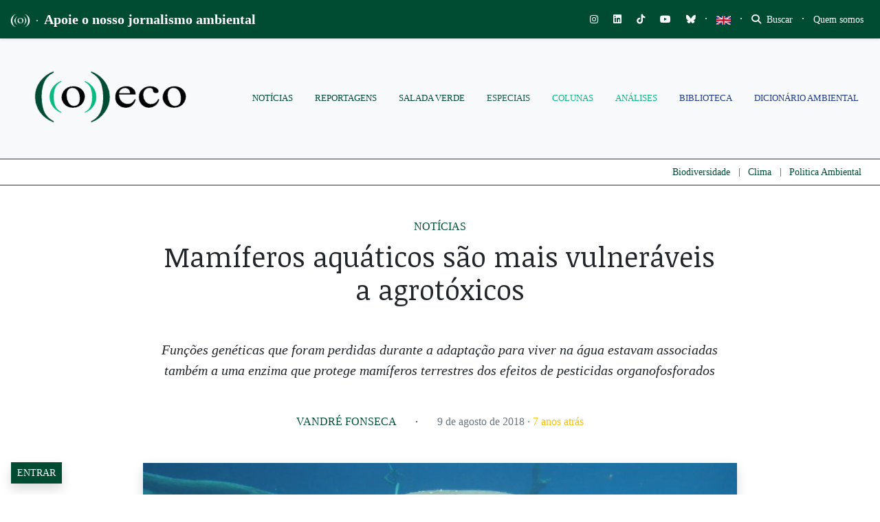

--- FILE ---
content_type: text/html; charset=utf-8
request_url: https://www.google.com/recaptcha/api2/anchor?ar=1&k=6LcjuCMgAAAAABdTaahlTLZUYgu3xkQ6fKJ-FHvG&co=aHR0cHM6Ly9vZWNvLm9yZy5icjo0NDM.&hl=en&v=N67nZn4AqZkNcbeMu4prBgzg&size=normal&anchor-ms=20000&execute-ms=30000&cb=kfylq0k0n6hr
body_size: 49508
content:
<!DOCTYPE HTML><html dir="ltr" lang="en"><head><meta http-equiv="Content-Type" content="text/html; charset=UTF-8">
<meta http-equiv="X-UA-Compatible" content="IE=edge">
<title>reCAPTCHA</title>
<style type="text/css">
/* cyrillic-ext */
@font-face {
  font-family: 'Roboto';
  font-style: normal;
  font-weight: 400;
  font-stretch: 100%;
  src: url(//fonts.gstatic.com/s/roboto/v48/KFO7CnqEu92Fr1ME7kSn66aGLdTylUAMa3GUBHMdazTgWw.woff2) format('woff2');
  unicode-range: U+0460-052F, U+1C80-1C8A, U+20B4, U+2DE0-2DFF, U+A640-A69F, U+FE2E-FE2F;
}
/* cyrillic */
@font-face {
  font-family: 'Roboto';
  font-style: normal;
  font-weight: 400;
  font-stretch: 100%;
  src: url(//fonts.gstatic.com/s/roboto/v48/KFO7CnqEu92Fr1ME7kSn66aGLdTylUAMa3iUBHMdazTgWw.woff2) format('woff2');
  unicode-range: U+0301, U+0400-045F, U+0490-0491, U+04B0-04B1, U+2116;
}
/* greek-ext */
@font-face {
  font-family: 'Roboto';
  font-style: normal;
  font-weight: 400;
  font-stretch: 100%;
  src: url(//fonts.gstatic.com/s/roboto/v48/KFO7CnqEu92Fr1ME7kSn66aGLdTylUAMa3CUBHMdazTgWw.woff2) format('woff2');
  unicode-range: U+1F00-1FFF;
}
/* greek */
@font-face {
  font-family: 'Roboto';
  font-style: normal;
  font-weight: 400;
  font-stretch: 100%;
  src: url(//fonts.gstatic.com/s/roboto/v48/KFO7CnqEu92Fr1ME7kSn66aGLdTylUAMa3-UBHMdazTgWw.woff2) format('woff2');
  unicode-range: U+0370-0377, U+037A-037F, U+0384-038A, U+038C, U+038E-03A1, U+03A3-03FF;
}
/* math */
@font-face {
  font-family: 'Roboto';
  font-style: normal;
  font-weight: 400;
  font-stretch: 100%;
  src: url(//fonts.gstatic.com/s/roboto/v48/KFO7CnqEu92Fr1ME7kSn66aGLdTylUAMawCUBHMdazTgWw.woff2) format('woff2');
  unicode-range: U+0302-0303, U+0305, U+0307-0308, U+0310, U+0312, U+0315, U+031A, U+0326-0327, U+032C, U+032F-0330, U+0332-0333, U+0338, U+033A, U+0346, U+034D, U+0391-03A1, U+03A3-03A9, U+03B1-03C9, U+03D1, U+03D5-03D6, U+03F0-03F1, U+03F4-03F5, U+2016-2017, U+2034-2038, U+203C, U+2040, U+2043, U+2047, U+2050, U+2057, U+205F, U+2070-2071, U+2074-208E, U+2090-209C, U+20D0-20DC, U+20E1, U+20E5-20EF, U+2100-2112, U+2114-2115, U+2117-2121, U+2123-214F, U+2190, U+2192, U+2194-21AE, U+21B0-21E5, U+21F1-21F2, U+21F4-2211, U+2213-2214, U+2216-22FF, U+2308-230B, U+2310, U+2319, U+231C-2321, U+2336-237A, U+237C, U+2395, U+239B-23B7, U+23D0, U+23DC-23E1, U+2474-2475, U+25AF, U+25B3, U+25B7, U+25BD, U+25C1, U+25CA, U+25CC, U+25FB, U+266D-266F, U+27C0-27FF, U+2900-2AFF, U+2B0E-2B11, U+2B30-2B4C, U+2BFE, U+3030, U+FF5B, U+FF5D, U+1D400-1D7FF, U+1EE00-1EEFF;
}
/* symbols */
@font-face {
  font-family: 'Roboto';
  font-style: normal;
  font-weight: 400;
  font-stretch: 100%;
  src: url(//fonts.gstatic.com/s/roboto/v48/KFO7CnqEu92Fr1ME7kSn66aGLdTylUAMaxKUBHMdazTgWw.woff2) format('woff2');
  unicode-range: U+0001-000C, U+000E-001F, U+007F-009F, U+20DD-20E0, U+20E2-20E4, U+2150-218F, U+2190, U+2192, U+2194-2199, U+21AF, U+21E6-21F0, U+21F3, U+2218-2219, U+2299, U+22C4-22C6, U+2300-243F, U+2440-244A, U+2460-24FF, U+25A0-27BF, U+2800-28FF, U+2921-2922, U+2981, U+29BF, U+29EB, U+2B00-2BFF, U+4DC0-4DFF, U+FFF9-FFFB, U+10140-1018E, U+10190-1019C, U+101A0, U+101D0-101FD, U+102E0-102FB, U+10E60-10E7E, U+1D2C0-1D2D3, U+1D2E0-1D37F, U+1F000-1F0FF, U+1F100-1F1AD, U+1F1E6-1F1FF, U+1F30D-1F30F, U+1F315, U+1F31C, U+1F31E, U+1F320-1F32C, U+1F336, U+1F378, U+1F37D, U+1F382, U+1F393-1F39F, U+1F3A7-1F3A8, U+1F3AC-1F3AF, U+1F3C2, U+1F3C4-1F3C6, U+1F3CA-1F3CE, U+1F3D4-1F3E0, U+1F3ED, U+1F3F1-1F3F3, U+1F3F5-1F3F7, U+1F408, U+1F415, U+1F41F, U+1F426, U+1F43F, U+1F441-1F442, U+1F444, U+1F446-1F449, U+1F44C-1F44E, U+1F453, U+1F46A, U+1F47D, U+1F4A3, U+1F4B0, U+1F4B3, U+1F4B9, U+1F4BB, U+1F4BF, U+1F4C8-1F4CB, U+1F4D6, U+1F4DA, U+1F4DF, U+1F4E3-1F4E6, U+1F4EA-1F4ED, U+1F4F7, U+1F4F9-1F4FB, U+1F4FD-1F4FE, U+1F503, U+1F507-1F50B, U+1F50D, U+1F512-1F513, U+1F53E-1F54A, U+1F54F-1F5FA, U+1F610, U+1F650-1F67F, U+1F687, U+1F68D, U+1F691, U+1F694, U+1F698, U+1F6AD, U+1F6B2, U+1F6B9-1F6BA, U+1F6BC, U+1F6C6-1F6CF, U+1F6D3-1F6D7, U+1F6E0-1F6EA, U+1F6F0-1F6F3, U+1F6F7-1F6FC, U+1F700-1F7FF, U+1F800-1F80B, U+1F810-1F847, U+1F850-1F859, U+1F860-1F887, U+1F890-1F8AD, U+1F8B0-1F8BB, U+1F8C0-1F8C1, U+1F900-1F90B, U+1F93B, U+1F946, U+1F984, U+1F996, U+1F9E9, U+1FA00-1FA6F, U+1FA70-1FA7C, U+1FA80-1FA89, U+1FA8F-1FAC6, U+1FACE-1FADC, U+1FADF-1FAE9, U+1FAF0-1FAF8, U+1FB00-1FBFF;
}
/* vietnamese */
@font-face {
  font-family: 'Roboto';
  font-style: normal;
  font-weight: 400;
  font-stretch: 100%;
  src: url(//fonts.gstatic.com/s/roboto/v48/KFO7CnqEu92Fr1ME7kSn66aGLdTylUAMa3OUBHMdazTgWw.woff2) format('woff2');
  unicode-range: U+0102-0103, U+0110-0111, U+0128-0129, U+0168-0169, U+01A0-01A1, U+01AF-01B0, U+0300-0301, U+0303-0304, U+0308-0309, U+0323, U+0329, U+1EA0-1EF9, U+20AB;
}
/* latin-ext */
@font-face {
  font-family: 'Roboto';
  font-style: normal;
  font-weight: 400;
  font-stretch: 100%;
  src: url(//fonts.gstatic.com/s/roboto/v48/KFO7CnqEu92Fr1ME7kSn66aGLdTylUAMa3KUBHMdazTgWw.woff2) format('woff2');
  unicode-range: U+0100-02BA, U+02BD-02C5, U+02C7-02CC, U+02CE-02D7, U+02DD-02FF, U+0304, U+0308, U+0329, U+1D00-1DBF, U+1E00-1E9F, U+1EF2-1EFF, U+2020, U+20A0-20AB, U+20AD-20C0, U+2113, U+2C60-2C7F, U+A720-A7FF;
}
/* latin */
@font-face {
  font-family: 'Roboto';
  font-style: normal;
  font-weight: 400;
  font-stretch: 100%;
  src: url(//fonts.gstatic.com/s/roboto/v48/KFO7CnqEu92Fr1ME7kSn66aGLdTylUAMa3yUBHMdazQ.woff2) format('woff2');
  unicode-range: U+0000-00FF, U+0131, U+0152-0153, U+02BB-02BC, U+02C6, U+02DA, U+02DC, U+0304, U+0308, U+0329, U+2000-206F, U+20AC, U+2122, U+2191, U+2193, U+2212, U+2215, U+FEFF, U+FFFD;
}
/* cyrillic-ext */
@font-face {
  font-family: 'Roboto';
  font-style: normal;
  font-weight: 500;
  font-stretch: 100%;
  src: url(//fonts.gstatic.com/s/roboto/v48/KFO7CnqEu92Fr1ME7kSn66aGLdTylUAMa3GUBHMdazTgWw.woff2) format('woff2');
  unicode-range: U+0460-052F, U+1C80-1C8A, U+20B4, U+2DE0-2DFF, U+A640-A69F, U+FE2E-FE2F;
}
/* cyrillic */
@font-face {
  font-family: 'Roboto';
  font-style: normal;
  font-weight: 500;
  font-stretch: 100%;
  src: url(//fonts.gstatic.com/s/roboto/v48/KFO7CnqEu92Fr1ME7kSn66aGLdTylUAMa3iUBHMdazTgWw.woff2) format('woff2');
  unicode-range: U+0301, U+0400-045F, U+0490-0491, U+04B0-04B1, U+2116;
}
/* greek-ext */
@font-face {
  font-family: 'Roboto';
  font-style: normal;
  font-weight: 500;
  font-stretch: 100%;
  src: url(//fonts.gstatic.com/s/roboto/v48/KFO7CnqEu92Fr1ME7kSn66aGLdTylUAMa3CUBHMdazTgWw.woff2) format('woff2');
  unicode-range: U+1F00-1FFF;
}
/* greek */
@font-face {
  font-family: 'Roboto';
  font-style: normal;
  font-weight: 500;
  font-stretch: 100%;
  src: url(//fonts.gstatic.com/s/roboto/v48/KFO7CnqEu92Fr1ME7kSn66aGLdTylUAMa3-UBHMdazTgWw.woff2) format('woff2');
  unicode-range: U+0370-0377, U+037A-037F, U+0384-038A, U+038C, U+038E-03A1, U+03A3-03FF;
}
/* math */
@font-face {
  font-family: 'Roboto';
  font-style: normal;
  font-weight: 500;
  font-stretch: 100%;
  src: url(//fonts.gstatic.com/s/roboto/v48/KFO7CnqEu92Fr1ME7kSn66aGLdTylUAMawCUBHMdazTgWw.woff2) format('woff2');
  unicode-range: U+0302-0303, U+0305, U+0307-0308, U+0310, U+0312, U+0315, U+031A, U+0326-0327, U+032C, U+032F-0330, U+0332-0333, U+0338, U+033A, U+0346, U+034D, U+0391-03A1, U+03A3-03A9, U+03B1-03C9, U+03D1, U+03D5-03D6, U+03F0-03F1, U+03F4-03F5, U+2016-2017, U+2034-2038, U+203C, U+2040, U+2043, U+2047, U+2050, U+2057, U+205F, U+2070-2071, U+2074-208E, U+2090-209C, U+20D0-20DC, U+20E1, U+20E5-20EF, U+2100-2112, U+2114-2115, U+2117-2121, U+2123-214F, U+2190, U+2192, U+2194-21AE, U+21B0-21E5, U+21F1-21F2, U+21F4-2211, U+2213-2214, U+2216-22FF, U+2308-230B, U+2310, U+2319, U+231C-2321, U+2336-237A, U+237C, U+2395, U+239B-23B7, U+23D0, U+23DC-23E1, U+2474-2475, U+25AF, U+25B3, U+25B7, U+25BD, U+25C1, U+25CA, U+25CC, U+25FB, U+266D-266F, U+27C0-27FF, U+2900-2AFF, U+2B0E-2B11, U+2B30-2B4C, U+2BFE, U+3030, U+FF5B, U+FF5D, U+1D400-1D7FF, U+1EE00-1EEFF;
}
/* symbols */
@font-face {
  font-family: 'Roboto';
  font-style: normal;
  font-weight: 500;
  font-stretch: 100%;
  src: url(//fonts.gstatic.com/s/roboto/v48/KFO7CnqEu92Fr1ME7kSn66aGLdTylUAMaxKUBHMdazTgWw.woff2) format('woff2');
  unicode-range: U+0001-000C, U+000E-001F, U+007F-009F, U+20DD-20E0, U+20E2-20E4, U+2150-218F, U+2190, U+2192, U+2194-2199, U+21AF, U+21E6-21F0, U+21F3, U+2218-2219, U+2299, U+22C4-22C6, U+2300-243F, U+2440-244A, U+2460-24FF, U+25A0-27BF, U+2800-28FF, U+2921-2922, U+2981, U+29BF, U+29EB, U+2B00-2BFF, U+4DC0-4DFF, U+FFF9-FFFB, U+10140-1018E, U+10190-1019C, U+101A0, U+101D0-101FD, U+102E0-102FB, U+10E60-10E7E, U+1D2C0-1D2D3, U+1D2E0-1D37F, U+1F000-1F0FF, U+1F100-1F1AD, U+1F1E6-1F1FF, U+1F30D-1F30F, U+1F315, U+1F31C, U+1F31E, U+1F320-1F32C, U+1F336, U+1F378, U+1F37D, U+1F382, U+1F393-1F39F, U+1F3A7-1F3A8, U+1F3AC-1F3AF, U+1F3C2, U+1F3C4-1F3C6, U+1F3CA-1F3CE, U+1F3D4-1F3E0, U+1F3ED, U+1F3F1-1F3F3, U+1F3F5-1F3F7, U+1F408, U+1F415, U+1F41F, U+1F426, U+1F43F, U+1F441-1F442, U+1F444, U+1F446-1F449, U+1F44C-1F44E, U+1F453, U+1F46A, U+1F47D, U+1F4A3, U+1F4B0, U+1F4B3, U+1F4B9, U+1F4BB, U+1F4BF, U+1F4C8-1F4CB, U+1F4D6, U+1F4DA, U+1F4DF, U+1F4E3-1F4E6, U+1F4EA-1F4ED, U+1F4F7, U+1F4F9-1F4FB, U+1F4FD-1F4FE, U+1F503, U+1F507-1F50B, U+1F50D, U+1F512-1F513, U+1F53E-1F54A, U+1F54F-1F5FA, U+1F610, U+1F650-1F67F, U+1F687, U+1F68D, U+1F691, U+1F694, U+1F698, U+1F6AD, U+1F6B2, U+1F6B9-1F6BA, U+1F6BC, U+1F6C6-1F6CF, U+1F6D3-1F6D7, U+1F6E0-1F6EA, U+1F6F0-1F6F3, U+1F6F7-1F6FC, U+1F700-1F7FF, U+1F800-1F80B, U+1F810-1F847, U+1F850-1F859, U+1F860-1F887, U+1F890-1F8AD, U+1F8B0-1F8BB, U+1F8C0-1F8C1, U+1F900-1F90B, U+1F93B, U+1F946, U+1F984, U+1F996, U+1F9E9, U+1FA00-1FA6F, U+1FA70-1FA7C, U+1FA80-1FA89, U+1FA8F-1FAC6, U+1FACE-1FADC, U+1FADF-1FAE9, U+1FAF0-1FAF8, U+1FB00-1FBFF;
}
/* vietnamese */
@font-face {
  font-family: 'Roboto';
  font-style: normal;
  font-weight: 500;
  font-stretch: 100%;
  src: url(//fonts.gstatic.com/s/roboto/v48/KFO7CnqEu92Fr1ME7kSn66aGLdTylUAMa3OUBHMdazTgWw.woff2) format('woff2');
  unicode-range: U+0102-0103, U+0110-0111, U+0128-0129, U+0168-0169, U+01A0-01A1, U+01AF-01B0, U+0300-0301, U+0303-0304, U+0308-0309, U+0323, U+0329, U+1EA0-1EF9, U+20AB;
}
/* latin-ext */
@font-face {
  font-family: 'Roboto';
  font-style: normal;
  font-weight: 500;
  font-stretch: 100%;
  src: url(//fonts.gstatic.com/s/roboto/v48/KFO7CnqEu92Fr1ME7kSn66aGLdTylUAMa3KUBHMdazTgWw.woff2) format('woff2');
  unicode-range: U+0100-02BA, U+02BD-02C5, U+02C7-02CC, U+02CE-02D7, U+02DD-02FF, U+0304, U+0308, U+0329, U+1D00-1DBF, U+1E00-1E9F, U+1EF2-1EFF, U+2020, U+20A0-20AB, U+20AD-20C0, U+2113, U+2C60-2C7F, U+A720-A7FF;
}
/* latin */
@font-face {
  font-family: 'Roboto';
  font-style: normal;
  font-weight: 500;
  font-stretch: 100%;
  src: url(//fonts.gstatic.com/s/roboto/v48/KFO7CnqEu92Fr1ME7kSn66aGLdTylUAMa3yUBHMdazQ.woff2) format('woff2');
  unicode-range: U+0000-00FF, U+0131, U+0152-0153, U+02BB-02BC, U+02C6, U+02DA, U+02DC, U+0304, U+0308, U+0329, U+2000-206F, U+20AC, U+2122, U+2191, U+2193, U+2212, U+2215, U+FEFF, U+FFFD;
}
/* cyrillic-ext */
@font-face {
  font-family: 'Roboto';
  font-style: normal;
  font-weight: 900;
  font-stretch: 100%;
  src: url(//fonts.gstatic.com/s/roboto/v48/KFO7CnqEu92Fr1ME7kSn66aGLdTylUAMa3GUBHMdazTgWw.woff2) format('woff2');
  unicode-range: U+0460-052F, U+1C80-1C8A, U+20B4, U+2DE0-2DFF, U+A640-A69F, U+FE2E-FE2F;
}
/* cyrillic */
@font-face {
  font-family: 'Roboto';
  font-style: normal;
  font-weight: 900;
  font-stretch: 100%;
  src: url(//fonts.gstatic.com/s/roboto/v48/KFO7CnqEu92Fr1ME7kSn66aGLdTylUAMa3iUBHMdazTgWw.woff2) format('woff2');
  unicode-range: U+0301, U+0400-045F, U+0490-0491, U+04B0-04B1, U+2116;
}
/* greek-ext */
@font-face {
  font-family: 'Roboto';
  font-style: normal;
  font-weight: 900;
  font-stretch: 100%;
  src: url(//fonts.gstatic.com/s/roboto/v48/KFO7CnqEu92Fr1ME7kSn66aGLdTylUAMa3CUBHMdazTgWw.woff2) format('woff2');
  unicode-range: U+1F00-1FFF;
}
/* greek */
@font-face {
  font-family: 'Roboto';
  font-style: normal;
  font-weight: 900;
  font-stretch: 100%;
  src: url(//fonts.gstatic.com/s/roboto/v48/KFO7CnqEu92Fr1ME7kSn66aGLdTylUAMa3-UBHMdazTgWw.woff2) format('woff2');
  unicode-range: U+0370-0377, U+037A-037F, U+0384-038A, U+038C, U+038E-03A1, U+03A3-03FF;
}
/* math */
@font-face {
  font-family: 'Roboto';
  font-style: normal;
  font-weight: 900;
  font-stretch: 100%;
  src: url(//fonts.gstatic.com/s/roboto/v48/KFO7CnqEu92Fr1ME7kSn66aGLdTylUAMawCUBHMdazTgWw.woff2) format('woff2');
  unicode-range: U+0302-0303, U+0305, U+0307-0308, U+0310, U+0312, U+0315, U+031A, U+0326-0327, U+032C, U+032F-0330, U+0332-0333, U+0338, U+033A, U+0346, U+034D, U+0391-03A1, U+03A3-03A9, U+03B1-03C9, U+03D1, U+03D5-03D6, U+03F0-03F1, U+03F4-03F5, U+2016-2017, U+2034-2038, U+203C, U+2040, U+2043, U+2047, U+2050, U+2057, U+205F, U+2070-2071, U+2074-208E, U+2090-209C, U+20D0-20DC, U+20E1, U+20E5-20EF, U+2100-2112, U+2114-2115, U+2117-2121, U+2123-214F, U+2190, U+2192, U+2194-21AE, U+21B0-21E5, U+21F1-21F2, U+21F4-2211, U+2213-2214, U+2216-22FF, U+2308-230B, U+2310, U+2319, U+231C-2321, U+2336-237A, U+237C, U+2395, U+239B-23B7, U+23D0, U+23DC-23E1, U+2474-2475, U+25AF, U+25B3, U+25B7, U+25BD, U+25C1, U+25CA, U+25CC, U+25FB, U+266D-266F, U+27C0-27FF, U+2900-2AFF, U+2B0E-2B11, U+2B30-2B4C, U+2BFE, U+3030, U+FF5B, U+FF5D, U+1D400-1D7FF, U+1EE00-1EEFF;
}
/* symbols */
@font-face {
  font-family: 'Roboto';
  font-style: normal;
  font-weight: 900;
  font-stretch: 100%;
  src: url(//fonts.gstatic.com/s/roboto/v48/KFO7CnqEu92Fr1ME7kSn66aGLdTylUAMaxKUBHMdazTgWw.woff2) format('woff2');
  unicode-range: U+0001-000C, U+000E-001F, U+007F-009F, U+20DD-20E0, U+20E2-20E4, U+2150-218F, U+2190, U+2192, U+2194-2199, U+21AF, U+21E6-21F0, U+21F3, U+2218-2219, U+2299, U+22C4-22C6, U+2300-243F, U+2440-244A, U+2460-24FF, U+25A0-27BF, U+2800-28FF, U+2921-2922, U+2981, U+29BF, U+29EB, U+2B00-2BFF, U+4DC0-4DFF, U+FFF9-FFFB, U+10140-1018E, U+10190-1019C, U+101A0, U+101D0-101FD, U+102E0-102FB, U+10E60-10E7E, U+1D2C0-1D2D3, U+1D2E0-1D37F, U+1F000-1F0FF, U+1F100-1F1AD, U+1F1E6-1F1FF, U+1F30D-1F30F, U+1F315, U+1F31C, U+1F31E, U+1F320-1F32C, U+1F336, U+1F378, U+1F37D, U+1F382, U+1F393-1F39F, U+1F3A7-1F3A8, U+1F3AC-1F3AF, U+1F3C2, U+1F3C4-1F3C6, U+1F3CA-1F3CE, U+1F3D4-1F3E0, U+1F3ED, U+1F3F1-1F3F3, U+1F3F5-1F3F7, U+1F408, U+1F415, U+1F41F, U+1F426, U+1F43F, U+1F441-1F442, U+1F444, U+1F446-1F449, U+1F44C-1F44E, U+1F453, U+1F46A, U+1F47D, U+1F4A3, U+1F4B0, U+1F4B3, U+1F4B9, U+1F4BB, U+1F4BF, U+1F4C8-1F4CB, U+1F4D6, U+1F4DA, U+1F4DF, U+1F4E3-1F4E6, U+1F4EA-1F4ED, U+1F4F7, U+1F4F9-1F4FB, U+1F4FD-1F4FE, U+1F503, U+1F507-1F50B, U+1F50D, U+1F512-1F513, U+1F53E-1F54A, U+1F54F-1F5FA, U+1F610, U+1F650-1F67F, U+1F687, U+1F68D, U+1F691, U+1F694, U+1F698, U+1F6AD, U+1F6B2, U+1F6B9-1F6BA, U+1F6BC, U+1F6C6-1F6CF, U+1F6D3-1F6D7, U+1F6E0-1F6EA, U+1F6F0-1F6F3, U+1F6F7-1F6FC, U+1F700-1F7FF, U+1F800-1F80B, U+1F810-1F847, U+1F850-1F859, U+1F860-1F887, U+1F890-1F8AD, U+1F8B0-1F8BB, U+1F8C0-1F8C1, U+1F900-1F90B, U+1F93B, U+1F946, U+1F984, U+1F996, U+1F9E9, U+1FA00-1FA6F, U+1FA70-1FA7C, U+1FA80-1FA89, U+1FA8F-1FAC6, U+1FACE-1FADC, U+1FADF-1FAE9, U+1FAF0-1FAF8, U+1FB00-1FBFF;
}
/* vietnamese */
@font-face {
  font-family: 'Roboto';
  font-style: normal;
  font-weight: 900;
  font-stretch: 100%;
  src: url(//fonts.gstatic.com/s/roboto/v48/KFO7CnqEu92Fr1ME7kSn66aGLdTylUAMa3OUBHMdazTgWw.woff2) format('woff2');
  unicode-range: U+0102-0103, U+0110-0111, U+0128-0129, U+0168-0169, U+01A0-01A1, U+01AF-01B0, U+0300-0301, U+0303-0304, U+0308-0309, U+0323, U+0329, U+1EA0-1EF9, U+20AB;
}
/* latin-ext */
@font-face {
  font-family: 'Roboto';
  font-style: normal;
  font-weight: 900;
  font-stretch: 100%;
  src: url(//fonts.gstatic.com/s/roboto/v48/KFO7CnqEu92Fr1ME7kSn66aGLdTylUAMa3KUBHMdazTgWw.woff2) format('woff2');
  unicode-range: U+0100-02BA, U+02BD-02C5, U+02C7-02CC, U+02CE-02D7, U+02DD-02FF, U+0304, U+0308, U+0329, U+1D00-1DBF, U+1E00-1E9F, U+1EF2-1EFF, U+2020, U+20A0-20AB, U+20AD-20C0, U+2113, U+2C60-2C7F, U+A720-A7FF;
}
/* latin */
@font-face {
  font-family: 'Roboto';
  font-style: normal;
  font-weight: 900;
  font-stretch: 100%;
  src: url(//fonts.gstatic.com/s/roboto/v48/KFO7CnqEu92Fr1ME7kSn66aGLdTylUAMa3yUBHMdazQ.woff2) format('woff2');
  unicode-range: U+0000-00FF, U+0131, U+0152-0153, U+02BB-02BC, U+02C6, U+02DA, U+02DC, U+0304, U+0308, U+0329, U+2000-206F, U+20AC, U+2122, U+2191, U+2193, U+2212, U+2215, U+FEFF, U+FFFD;
}

</style>
<link rel="stylesheet" type="text/css" href="https://www.gstatic.com/recaptcha/releases/N67nZn4AqZkNcbeMu4prBgzg/styles__ltr.css">
<script nonce="yQhCz78f0cggG-TNoVn6hA" type="text/javascript">window['__recaptcha_api'] = 'https://www.google.com/recaptcha/api2/';</script>
<script type="text/javascript" src="https://www.gstatic.com/recaptcha/releases/N67nZn4AqZkNcbeMu4prBgzg/recaptcha__en.js" nonce="yQhCz78f0cggG-TNoVn6hA">
      
    </script></head>
<body><div id="rc-anchor-alert" class="rc-anchor-alert"></div>
<input type="hidden" id="recaptcha-token" value="[base64]">
<script type="text/javascript" nonce="yQhCz78f0cggG-TNoVn6hA">
      recaptcha.anchor.Main.init("[\x22ainput\x22,[\x22bgdata\x22,\x22\x22,\[base64]/[base64]/MjU1Ong/[base64]/[base64]/[base64]/[base64]/[base64]/[base64]/[base64]/[base64]/[base64]/[base64]/[base64]/[base64]/[base64]/[base64]/[base64]\\u003d\x22,\[base64]\x22,\x22wrMXMMOyI8OYw5nDrD/CpsOEwqHColDDpD0oRcO4ScKrY8Khw5g2wr/DoicKBsO2w4nCmH0+G8OuwprDu8OQKMKdw53DlsO/w41panlGwooHPcKNw5rDsi4awqvDnmvCiQLDtsK+w7kPZ8KNwp9SJi5/w53DpHtaTWUpZ8KXUcOtdBTChlfCkmsrJQsUw7jCg0IJI8K/NcO1ZBjDpU5TFcKXw7MsRcOPwqVyVcKxwrTCg2E3Ql9iJjsNPcK4w7TDrsK1fMKsw5lHw4HCvDTCkShNw5/Cj0DCjsKWwqI3wrHDmkXCplJvwoQ+w7TDvCI9woQrw43Ch0vCvQpvMW5kWTh5wr7CncOLIMKkfCABWMOpwp/CmsOww63CrsOTwrcFPSnDqj8Zw5AAR8OfwpHDslzDncK3w4UOw5HCgcKOaAHCtcKmw5XDuWkDKHXChMOdwrxnCEFCdMOcw4bCgMOTGF0Zwq/Cv8Oaw6bCqMKlwrsbGMO7V8OKw4Mcw5DDjHx/aR5xFcOfRGHCv8OvTmB8w5XCuMKZw55vJQHCohXCq8OlKsOcQxnCnyRqw5ggIUXDkMOafMKTA0x1ZsKDHF55wrI8w5HCtsOFQy7Cp2pJw5zDhsOTwrMKwo3DrsOWwq3Di1vDsRxzwrTCr8OHwqgHCV51w6Fgw7wHw6PCtkVhaVHCsAbDiThTJhw/DMO0W2ktwq90fyNtXS/[base64]/CssOBTj7DkSBILsK7w7nCtQdbVX/[base64]/Di2Mww4pLMyIrUAJ4wrFhw7DClQLDsyvCjUt3w7EZw5cSw4RubMKZBUbDjmzDu8Kew4FiPHJcw7rChictdsOGU8KACsOdBE4UPsK8Hzl/wq0pwrxZC8K1wpPDi8KDccOJw5rDjDVfHGnCs07DpcKvdkfDicOhW09sIsOEwpgEAmrDoEbCt2XDgcKqN33Ck8OOwrw/[base64]/DoiTCrcOuTVppa8ORdx/DnkNcYlALw5nDgMOQAj9fesK5asK/w4Rlw4DDhMO6w6pkMg03IwQuScKXYMOoAMKYWjXDvwfDgG7CigUNDTImwqlIGmPDsnUcMsOWwq4KcsKOw7xJwqpZw7jCncKiwrDDpT7DjGnCoWgow7VQwqvCvsOow43CkWQfwpnDsBTCoMKVw68/[base64]/CksOTQE54wq9cwqfCmHHDi8K8w5NyW8Otw4I3DcKWw4BWw7QQL1/DpMKKJcOrWcOWwpTDtsOUwr1NfX19w6vDoXlifXvCn8OxITpHwq/DrMKwwoQaTcOGEm1rDMK0OMOQwp/CiMKJJMKCwqnDucKSRMKqBMOAagFjw4Y4TTA7Q8OkHHZaWDnCn8K4w5APcUdVN8KAw5fCqREtFA9wCcK8w7fCk8OIwoLDvsKWJMOXw6PDpcKpelbCiMO7w6TCs8KVwqJ7VcO9wrfChETDijvCt8O6w7XDs2TDgUoeP2Qvw6k3D8OiCMKXw6trw4oNwqfDmsKLw6oFw7/Dsmkhw4w5acKCAS/DogpUw4JcwoJIZTLDjjEQwrU/YMOqwosvKcOzwoonw4R/SsKoTnY3B8KRNsK3Un4Cw5Z9eUfDlcO5G8KRw47CijrDkEjCo8Ojw57DqXJgTMOmw6XCl8OhRsOiwpZQw5/DncOGQsK/ZsOfw4DDhMObAGAnwqEoI8KrM8Ogw5fDscKZLBRcZsKvPsOTw4kGwpDDosOUGcKOX8KwPUbDpsKewrNSQcKlMxZyO8O+w4tuwqUwT8OrEcOEwqZuw7MTw4rDucKraw3Dv8Omwqs/IifDksOSB8O+Z3PCkUfDqMOXTn55IMO2NsKAIBY1VMO5JMOgdcKKBcO0CzAZJlkNGcORJygueB7Dl0txwpdaX1pYT8OLHlPCsXgAw7Ztw5YCbnh6wp3CrcKyRjVFwrpRw5Rfw7XDpiXDgU/[base64]/DucOGcEjCpMKgOg0EZMKDwqbDuyQJZVoca8KHK8KkYlnCrlfCu8OdXxzCg8KhHcOwfcKUwppGCMK/RMOkE29wF8Oxw7NKahfDucOaesKZHsOjFzTDgMOow5/DssOGPkjCtnAWw5V0w53DocKKwrVXwrYNw6HCtcOGwocEw6Unw4Ulw63Dn8KGwpTCnS3CjMOgODLDoWbCpkDDpTnCsMOtF8O4PcKSw4TCssKVQBTCoMK6w7k1d0HCvcO5eMKSH8OuecOaQmXCoSPDqw/DnwUyAjUCdCN9w6lAwo3ClADDmMKsS043OjjDgMK+w5Ucw6JyQi/[base64]/CmT52DcOew5TDhMObwoA9w7HCmgnDjsKZbMOmA1sTc3rClsK2w5rDrMK0woLCgD3DlGpOw4oAWcKIw6nDrzDDsMOMW8KbfmHDlsOAfhhwwpDDtcOychbClUwcwpPDogokKW4lAmY6w6d6JC0fw7/DgApJKHjDj1LCp8OfwqV0w6/[base64]/CkcOIwoALFMKvBC7CmMOyw4TDhVRcYsKYdxrCsX7CkcKse31hw6kZMcOYwpbChSFYD35OwpDCvxPDucKlw77ClRvCp8OrBDTCu3oXw7lwwqjCiQrDgsOOwp/CocKSM3tjL8OdTFUWw6HDu8OpdSZ0w7tTw6LDvsKxdVZoDcO2woJcPMK7MQ8Xw67Ds8OmwqVrUcODY8OBwoMyw68hTMOywoEfw5TChcOwOGLCqcK/w6ZDwpJ9w6/[base64]/DicKUw78OwpARUsKKAVTDjFbCusORw5J3AMO4Jn8kw5PChsOMw7d7w6rDkcK4X8OAKDV0w5dmKVQAwrJrwrLDjSDDtwzCjsK/wp/Dl8KyTRrDkcKyUkVKw4bCqBZcwqAjaitEw67DtMOHw6vDnsKDbMODwoDCucOYBcOtCcOgBcOXw6ojUcK6D8KSD8ODQ2HCqSvCnGbCosKLLjrCoMKXV3rDmcOWHsKFZ8KKOsOJw4XDhD7Dp8OxwrkbHMK9f8OyGV0vTsOYw4bCqsKUw74Ew4fDmT/CgMObFCrDnsKmV2dnwrDDq8Ktwog/[base64]/w5hRTnfDkF5zVRvCusOKwqXCozp3wqgfwok1wqvCp8ObVcKXOnXDvMOfw5rDqsOcBMKrQgXDrghIYcKoKERFw4PDlA7DlMOYwolFUTcuw7Egw4/CusOewprDicKPw7oLHsODw5Nuw5DDq8OWPMKtwrMpWVXCmzDCucONwqPDrQEBwrJ1ccOpwrzDlsKLC8OZw6pZw4/CrHkLRSgDLmY3BHXCk8O6wp5ZXEfDlcOrCl3Cv0xPw7LDn8Obwp3ClsKCAkIhFyUpbGFJeQvCvcOcfiI/[base64]/w690M1sTwoDDucOYJlHDssKQwp/DjMKUDCVZw4owFRFQWgPDoA1OXXt4wqzDj24faHl0Y8KHwrnDvcKtwpDDvlxfCC7CgsK4P8KYPcOpw4/CvjU4w40CeHPDh0QYwqPCqDsEw4rDiCfDt8ONcsKGw4Qxw61Rwr82wpFiwrthw53CsS0lKcKQbMOmDh/CvWDCjzl9YjsJwqAGw4EOw4VTw6Nrw4DCmMKcUsK/woHCshNxw60KwpXCggELwolYw5TCtsOrATjCghBTG8OYwolqwogjwr7Ct3/DlMO0w7B7QB0kwpB2wp9bwpEsE1kNwpXDt8OdHsOKw77CvX4fwqQYaDp3w4PCgcKQw7NAw5bDmxwEw43Dr194T8OgEcOkw7fCjTJnwqzDpWgaLmbDuSQFw5RGw7PDhB0+wr0rB1fCmcKLwq3Ckk/Dp8O5wpoGS8K9TMKRQxMgwoTDiSXCrcKtcTNNeXUyOSnCrSg4RU0gw6IxUB0IX8KrwrMpwpfCp8OTw5jClcOLAyY9wpvCncOeI0s9w5XCgV8WccKsW1FMfhnDicO8w57Cj8O6bsO5Kk04wp4AUgbDnMOyW3nCp8OGNcKGSkPCocKEBhU/GsO6XWbCvsO5f8KQwrnDmwdQwpHChnUkJ8OXZsOjXEEQwrPDkABew5kfLjoZHFcKHsOcVGg6wqcdw5bCrg0uWArCsBnCj8K1Y3oPw45/wpkiMMOwD01/w57Ci8OEw6ApwojDpX7DoMOrIBQ6dRkTw5MOT8KIw6HCkCc4w6TCgxgbennDvMKhw67CrsOXwq4KwonDogRTworCgMKTDsK9wqoWwoXDjA/CvsOGfA8rBMKtwrFPSSk1w58Af2IhDMOGKcOQw5zDpcOgCxJhIjc2ecKfw4Jcwo5SNzbDjiMqw4LDknUKw7k5w5fCmV4/QFHCgsOSw6gYN8OQwrrDinTDrMOXwp7DosOxbMOrw6/CsGQfwqVefsKAwrnDg8OVHCIEw5XDhyTCqcOJGgPDssOmwqnDkcKewrbDgh7DjsK/w4XCmmofIk9IZTZhLsKPFksSSTJgDCzCuSrDjGZqw5HDnSFlPsOYwpo9w6PCrwvDnlLDvsOnwo04LWMJF8OQWj7DncOgGh3CgMOAw5low60xIMObwolEU8OgNQpVQMKVwqjDtmg7wqjCvzzCvnXCrVjCn8Orwo9awonDoA3Dg3dPw5Umw5/DosOCwpYfTQ7Dl8KbbihxUSJwwr53DEPCu8OnfcKEBWYSwqljwrtnDcKXVMOMw4bDjMKYwr/DvyA6bsK5F2LCg0lWEgA6wqJgTUgxU8KcH0xraF5qUGJ8SCg9NcOeEgd1wpfDuF7DiMKEwqwWw57DkkDDrkJZJcKyw5vCqGojI8KGAVLCncORwqEMw6vCi3Aow5fClsO/w5/Co8OfOcKRwqPDhk4wMMOCwpdhwpkpwqdvKWY9A2AoGMKKwr/Do8KAOsOKw7bDpGVnw5LDjHY7wpYNw590wq19WsOdNMKxwrkIQcKZwohaF2RnwpgFSxh1w7BCOMO8wobClBvDg8Kyw6jCiCrCrH/[base64]/Ct3E+w73Dq8OGwoTDkXcCw7vDmnUDd15pw4BkGcKpwqzCnnjDlEPDucOaw48AwqZIdMO8w7/ClCcyw7x1D3c2wpFMJx4cahxtw4IxD8KYPsKLWm4HQcKFUBzCiibCthXDnMKVwoHCj8K9w7l5wp4qMsOsUcOiDCIkwptQwoBOIQrDjsOALEMiwq/[base64]/UMOxwq8AwqANw7HCi0dGF8OzwodzHcOowok6W2dqw5XDn8KIN8Kbwo/Dj8K4LcKLPC7DssOBwppgwrHDkMKFwqLDv8Kcb8OtHFgPw5wrOsKsYMO2fTRYwrs1dS3CrE0yF1grw4fCqcK9wr1ywqjDm8KgQyDDtX/CqsOMKMKuw6bChFfDlMOjAsOiRcO0T0Enw7kLHMONBcO7OsOsw7LDgCnCv8Ksw5gzMMOeZmnDlHl4w4c4Y8OjbgZGYcObwrNFSVDCukrDknzCrxfDkWlOwqMVw4LDgS3CryQLwo1Ew5XCsTbDtMOXTHnCrFPCncOFwpjDo8KPQU/[base64]/[base64]/w7fDnMKAw5LDg8K0L8Ozw67Ch8O8wpDCsMK9w4RCwqtUSXg9B8KVwoDDnMOJTBN/[base64]/[base64]/[base64]/DqMOEw59wwqjDpUo7RQYJw5LDujYQwrjDuMOWwo4/[base64]/DssKhw68Fw51XwpNywpzCt8OlAzYPw4VlwoIzwobCrBzDqsOFfMKGaXbDgHdzX8OfQUx0ZcKsw4DDlAzCiRYmwrtowo/Dq8KAwot4RMKSwq5/w5NldANOw6s0KXAZwqvDmCnChcKZHMOFG8KiGWEjAixvw57DjcO1woBHAMOKwqQewoQRwqDCrsKEJXZNBmbCvcO9w4TCgX7DosOwdMKTB8KZbzLClcOuQsOCFMKdZCHDixcGQV7Cq8O3FMKgw6zCgMKBDMOTwo4gw7YcwoXDtDlnJS/Ct3LCqBYWF8O0W8KmfcO1HcKbAMKhwr8qw6nDmQbCtMOeTMOhw6PCr2/[base64]/DsATCmMOEw5/[base64]/DjUfCp3rCuTsuw5Bew7hQw5h3w4HDgnEuwpVWw5nCssKVHMKVw5kLUMKew6/Dnn/ClmBfFFFTK8Oje2bCq8Kcw6ZNdRTCj8K6DcO+ORJ3wpJWe2pEGRwowqBFakwGw7cWw4NyQMOJw71TX8Onw6zCkmkqFsKfwqbDp8KCfMK2QcKnK3rDiMO/wpoSwp0EwrsgZcO7w4ljw4fCpcK+HsKMGX/CkcKdwrrDvsKdUcOnBsO9w54QwocQT0cVwprDi8OYw4DDgTbDhsOSw7d2w5vDq0/[base64]/[base64]/NMKrBcKqCFRaw4Z1w6XDrQcGFzs8w6TCtcK3aAxcwq7DlWUDwqsUw77CkyzDoxLCqwjCm8OuRMK5wqI4wo0Iw685L8Oow7bCjFMFM8OWcGPCkxPDp8OUSjLDpBF6TWZNTcKaLhUnwrsqwr/[base64]/[base64]/CvcOULThkwrnDjsOVUw1Ew77ChMOAw4jDu8OwQ8KRTXx0wroWwrURwonDg8OPwq4kK1DDq8Knw492Ny0awpMEcMKhQSLCnQRHWmhzw6lFQ8OXH8KXw4Mgw6ByFsKiZyhawpJ9woHDnMKsXjF+w47DgcKswofDvsOMFWbDoFgfw4rDigUmTcO6NXlGYknDqg/[base64]/w6tdZcOcBWMZw7TDiMKbFjzDqMOTwolGwrIUw58XT2TCikLDo0/ClCACaVhicMOsd8Kaw4QqcDnDksKywrPCtsKgHwnDlTvCpcKzMMKVIFPDmsKqw5hVw5QcwqbCh3JSwqnDjgrDucKcw7V1RRgmw78mwq3CkMOWdGPCiDjCjsOpMsOxd2YJwrLDomHCkg8aWcO6wr9bd8Ohdnh4woMqUsOPUMKMJsO2JU1jwoIGw6/Dn8O8wrTDn8OKw7ZCwpnDgcKOWMOdTcOIMD/CnkbDjyfCsl4mw47DocObw4wdwpjDvcKcIsOkw7l+w63CvMKJw5/Dp8OZwr3DilXCtCrDs3VubsKFSMO4LAwVwqUDwp5sw77DtMKHDDnDugpTMsKCMjnDpSY4GsOqwo/CoMOnwr7CnMKAKG3Cv8Oiw5Qew5XCjG7DhGpqwqTDll5nwrDCpMOdB8KYwrrDqsOBFG8nw4zCjhEvb8OuwqoNRcO3w6IfXml3D8OjaMKffEHDgRxcwqdSw7fDucKNwp8kRcOmwpjDk8OGwqPDu2vDsUF0wprClcKYw4PDgcOWU8OkwqIlAm1QfcOAw4HCnSEGZi/CmcOjWVRJwqzDsTIfwqteY8KmNMONTMKAVFInFcO4w7XDpUxgwqEsGMO8w6ETcQ3CmMOSwovDssOyfcOOKXfDjTUuwqQew6dlAjrCrcKHAsOAw70IbMO7bFXCi8O/wqDClFd6w6JuXsKMwrVAXcKMQkJiw4oIwrbCjcOfwqNAwoENw4UXYknCvMKXw4nCpMO2woE5C8ONw6PDtFh+wo3DtMOGwoPDh3A+VcKPwrwgJRN3O8O+w6/DkcOZwrJhRAYyw5I9w6XCjQPCjzUjesOxw4PDqwjCnMKzXsOpJ8ORwoFMwq1xMWIiwoHDmibCqcO4OMKIw7Byw4JxL8Ogwpp+wpLDtC5yIDg/GWBWwpYidMKsw5c2wqrDoMOSwrckw6TDoDnCg8KMwofCliHDhhhgw64iMSDCsEl9w6zDkGHCqT3ClsODwqjCucKTAMKawo1XwrZjd2dXXmtiw6FHw6fDmUXDisK8wqrClMKUwpvDpcOBdE9EIzwedRdSK1jDsMKswqwOw4VWHsK5RMOIw5vCgcObGcO/wqjCvnkWOMO3AXTCl2giw6HDvh3CjWQ/[base64]/c8OlwrN3A8OnXBByQxnDlMKzRsKBwr7DjsKQXSzCqg3DpCrCmSQsHMOrEcOqw4/Do8KxwosdwoFOQzs9CMOsw44vF8OMCFDDnsOwLXzDvBZAam1eKWLCm8KkwpU6EBXCi8KkS0TDljHCjcKzw5l3AsO0wrTDmcKnfsOQB3XClMKRwrkawobChMKxw7HDnkTCuW0pw4cTwp88w4/DmcKUwq3DvsOeW8KkM8OSw5RAwqDDkMKFwoVWw6TClCtGNMKvFMOdNFjCt8K6NEXClMOkwpQcw5JkwpA5JsOQScKDw60Iw5PCrnDDlMKvwpbCiMOzNQAhw5QSdsKed8K3cMK9cMO4Xz/CsAE1w67DnMKDwpzCvkZAZ8OpVmI5BcKWw5N1woQlLh/CildFw5p2wpDCksOLw5tVFMOkwrLDlMOqAGvDosKEw65Kw5IOw4UfOsO1wqlmw559JAzDpxzCl8K9w7U5w4Q2wp7CmcO6CMOYV1/[base64]/wq/Cu8Kmw5zDnFLCj8OXRcObIltQFg9fVMK6wqLDj0cCcj/DqcOcwrLDssKgaMOcw7wDa3vCpcKBeXQEw6/Cg8Ojw6Uow5pcw5nDm8OyFQJAVcOXEsKww5jCqMO7BsK3w4sHZsK3woDDgHlfKMKKNMOwA8OVdcKDATXCssOgfFMzG19mw6xRJDwEPcOUwqIcSzZzwpwOwqHCp1/DrnVTw55vex/[base64]/wrRsPsOaw5DCv8O5wpzCn3rDhTPDqcOdecKHbVdTwog9DQ90BcKqw7ILE8OHw5TCsMOjA1YdQcKewpvClmBTwqnCuCnCtzYkw4ZlOCArw5/[base64]/DhsKdRsKYKsKTw6zCux5sw47Cs8KlN8KxJg/Dgks0w6vCpMKxwrHCiMKmw6FJUcOww5ICY8K1LVQ0wpnDgxM2THgoFDvDpnLCoRZQRGTCqMOqwqMyLMKmJhlRwpVkRMOowqxLw4fCrgEzV8OVwodbfMK7wpQFZkVbw6ATwp4ww6/DjcKqw63Dundyw6Qgw5bDii01VsOZwqBVX8KpEmjCohbDjG8QXMKjRmTClypEHsOzCsKAw4fDrzDDtXM/wpMhwrt0w4VIw7HDgsK6w6HDtsKzTBPDmCwCRn8ANxFcw49Kwoc2wo9Gw75WPyrCqDbCnsKswqI9w61jw4XCm1g0w47CrwXDp8K6w4PCmHrDmh3CgMOvMBNiCcOjw7p4worCu8OSw5URw6N6w60NS8OwwqnDm8KGGV3CqMOaw64Qw67Ds20Nwq/[base64]/Dhx8Yw67DhsKSwp0+w54udnIVXB0Owqpzwo7Ci385HsKAw5bCj3ERMh7CnQ4VUsOTXcO9UGbDjcOyw4BPMsKxK3Juw7cjwozDhsOMEGTDiRLDicOQKFgewqPClsKdwo7CucOYwpfCiWMEwpHCjTfCu8OpISVRfSdXwq7CrcOTwpXDmMKiw6doekR/Ck4QwrfChnjDmH/CjsOFw7/ChMKATnDDpEvClsKUw4XDksKGwpwcCzPCokQMXhDCjMOvXEfCsVjCn8OzwpjCkmxkXRhrw4zDr17DiBZybl5Sw4DCrQw+W2N+LMOfMcOLPD7CjcKfaMOHwrIFXFM/wr/CtcOCfMKjCBVUOMOXw4TDjiXCoXJmwojDh8Odw5rCpMO9w6rDr8KCw6c6woLCk8OfDsO/woLChwNWwpAJa2rCisKkw7vDucKUIsO7PmPDq8OVDD7Dgh7CucOAw6wIHsK9w4bDnFXDhMOfagIDTcK/RcOMwoDDn8KNwroQwpHDmmAdw4LDqsKEw59FEMKVCcKycGfCl8O2JMKBwowpHEAhRsKvw5x3wpN5IMKyK8KlwqvCt1PCv8OpI8OGbzfDhcK4fcKYHMKew5IUwr/[base64]/DuS/DqEdtT8O7FALDl8KqK8OrwqBUwqTCqRLCucKBwq1Aw5RiwozCgUM+YcOgBHk0wrFDw5EFwqfCrBYhbsKewr9wwr3DgMOZw63CmSstOXXDnsKSwqAjw67CkwJpXsOeAcKCw5tbw74tSTHDisOGwoLDoDhnw7/CkkE5w7fDlhcnwqfCmn5vwpt7GBnCn2DDi8K9wqLCg8KQwrR4w5XCqcKZTh/[base64]/[base64]/Cs8KwS8KXwopHw63CuX3DtsOgfcK9wpU3wr5pVEBPwp/[base64]/[base64]/CkmwjwoUXUMO0Lw5ywrcuP1XCicKywpFzw4lAXXjCqHk2aMKhw7VOOsKBHBHCusKKwrvDih3CgMOyw4ZSwqRmQsO5NsKawo7Dl8OuORTCmcKLw7zCr8OEHh7Ch2zCoSV/wrYfwr7CpsO/NBbDtg7DqsK2ITDDm8OgwpJ0PcK9w4kcw4MjOhshScK+AXzCmsOVw6VPw7HCiMKQw44VBj7CgEjClz0tw6MfwpA2DCgdwodOSTjDvjcsw6/[base64]/w7zDuMOFwrDCs0lEw5V8YX/CusKcAVjDrcK/wqIxAMOXwrDCgDB7RsKDNH7Dmg/DisKyejBow7dATkXDnAYswqfCpALCn2IKw4Rtw5jCs3orK8O7RsK6w48Rw5sNwpUOwojCisK4wqnCgxzDvMOyRCnDksONE8OpSXfDqx8Dwr4sBsORw4bCsMOjwqhlwqkSwrYuRRbDhn/CuS8jwp7Dm8OCVcOdDmEcwqh8wpXCiMK+woHClMKGw53DgMK2w4VnwpcZKh10wqUWNcKUw5DDvyw6KCwAKMOmwrbCnsKAOxjDrmvDkCBYRsKRw53DmsKpwqvCgXxrwp3CoMOfKMKkwo8BLgvChcOncBxHw4DDsx/DkThLwolPGlNNZkzDtEXCi8KMKArDrMKXwrNeT8Oiw73DgMOyw43DncKdwpPCsjHCgGXDtcK7dHnCkMKecQbDvcOZwoXCrEjDr8K0MzrCn8KUeMOCwqrCiTLDhAFVw5sfNEbCvsO5F8OwfcKhAsOkQMKqw5sLZFbCsifDkMKHAMK2w6XDmxfCtzUhw6/Ci8OTwqXDtMKSOBvClsOzw6QTGgLDmcKwOUlLbXfDlcK7awUJTcKuIsOYS8Kiw6XDucODS8KyWMO6woF5ZHrCusKmw4zCrcOYwowSwpvCgGpvJ8OnYi/DncO1DChNw4AQw6ZeX8OmwqIMw6EPwqjCgEPCi8KPYcKOw5BOw7pBwrjCujgtwrvDt03DhMKcw4IoXXt6woLChj4DwqtSP8Ovw6XCjA4+w4XDisOfGMKGC2HCiyrCt1FNwqpKw5U1K8OTckhXwoTDisOhwrnDp8KjwqbDhcO5dsK3OcKRwqvCkMKywo/DrMK9KsOwwrMuwqxwUcOWw7LCrcOSw4fDnMKPw4TCkAJOwpTCkVdFFCLCujHDvwUxwonDlsOsb8KBw6bDu8KNw7JKfXbDkEDCpsKiwqDDvjUbwoQhGsOBw4LCvMKkw63Cp8KlBcOHKMKUw53DoMOqw6rClg/Cq1snw57CmQ/DkVFLw4bCpU5fwpfDp2ppwp/CsnvDp3LDicKvBcO2S8K+QcKww4cdw4PDk1rCkMONw7oDwp03ZisqwrZcIGRyw70zwoNww7c/w7LCgMOuS8KHw5DDssK+AMOee3RUNcKlKzTDkzfDsTHDmMOSCsOjPcKjw4pVw6TDt1XCmsO9wpPDpcONXBpGwoE3woLDisKYw7x6QiwXAsOSQQ3CksOZOVPDvsK8FMK/VXHDnjERSsKGw7rCgA7DhMOgVUQxwosGwoEZwrl0MEgfwrctw4PDimt7NsOkTsKuwqhVXkY/[base64]/Dji7CosKoDSrCji7Cj3k0RMOaC1/DkMOkw75UwrzCikBnUDVkQcOUwqAQU8Ozw5QkV0HCnMKDfkTDrcOsw4Zxw7vDsMKqwrBwPSkOw4vDozRDw6VJV3Z9w6DCpcKWwp7CscO3w7oFwp/CmgoiwprClcKYOsOnw6JsR8OfH1vCi37Cs8Kow57CpCVzfcOVwoQAEkNhdzjCqsKZfWnDpcOwwpwLwps9SlvDtkgxwo/Dv8K6w5LCkcKWwrxOWXoeNHUleEfCv8O1Wh9Dw5PCmlzCnGE7wr4Xwr46w5XDm8OxwqQiwqjCssKVwpXDjUvDozzDrDRvwqlFPXHDpMOjw4nCtsK8w7fChcO+QMKoccObw43CkkfCkcKiwppjwr/Col9lwoDDn8KkNmUYwrLClHHDrVrDgsKgwrnCrVFIwqlAwoHCqcOvCcKsLcO9fHZmNQIcL8KqwpIAwqk2fE5pV8OGFSYsJB7DvglyV8OydwMhB8KLFnXCkUDCi38+wpVcw5XClcOlw4pHwqTDniYkLAFJworCocOYw4DCjW/DsCPDvMOAwqhfw6TCtA5lwpXCoUXDkcKDw5rCl2wMwp0nw58mw7zCmHnDjWnDtmXDlcOUMk7DucKywqbDnForwrEGCsKBwql8f8KnW8OVw5/CvsOtDiHDssK/w4hMw7c9w4HCjCpgQHnDq8OXw4PCmA82E8ONwpDCo8KRTRnDhcODw5V9Q8O0w6IpOsKBw5ctPsKoVgTCiMKEJ8OGbUXDr387woQqXFvCmcKvwqfDtcOcwr/[base64]/esKCwphFfcKGwovCowDCiMK1CcKvK8KkXMK7eMKVw5BjwqVdw6g7w6tZwroFbmLDsAXDnVh9w4Ibw5IuBinCtcK7wrzCrcKhE1TDt1jDl8OkwrDDqTNLw5bCmsOnLcK4G8OHw7bDoDRuwo7ClwrCpsOIwrzDjsO5MMKXYQ8Vw6fCi2NYwq0/wpRiCUFXdCXDrsOowpNOTBZsw6DCvz/Doj/DjzUFPlZCIA4Lw5FPw4fCqcOZwq7CmsK2acOVw50ew6MjwpEYwovDosOgwpfDmsKRHcKLZAcTUT9cfMKHw6Jrw71xwpUOwoTDkAwoQwEJYcKmH8O0SnnCqsOjVFxRwp7CucOswozCkmjDmnHCn8O0wpXCv8KQw6AxwonDiMKNw7/CmD5CBsK4wrnDtcKfw7wrW8O3w5zCqMOZwqogKMOJGSXDrXs6wr/[base64]/[base64]/CvzTCpcOra8KQwrc+MgXCncKDbWsrw4DCncOrw7zClMKnfcOywrljNmPClcOvcmckw4TDmXDCk8KSwq/[base64]/[base64]/CscO+w7g+a8Ohw7Y1w7zCkRRkwqkAw6I8wqNkTlHCiDhLw507QsOjasOkU8KLw6JkMMKOcMKEw4PCkcOlR8KEwq/CmUgvfAHCkWzDozbChcKYwoN6wrwrw5sPEMK1wrBiwoFKNGbCrMKjw6DCi8OFw4TDpsKawonDlEjCpMKqw48PwrEfw5jDrWbCthzCnz8TS8O8w5Vpw7PDjEzDoGLChgQrLR7DpkXDsWFXw5MeaEPCuMOow5HCqMOxwqJNO8OgKsK3e8OcWMOgwrY5w5xtNsOUw4Mlw5/DvmcZL8OCXMOWKMKqEULCi8KyLkHCjMKqwoDCn0PCmS4oAsK0w4nCqyYzLwQuwqLDqMOawr56w5UawpbCnzxow6jDjcOswpgDGm3ClMK1I00sSX/DuMOAw64Tw7ZxCMKLSEXCiU0/[base64]/DizInDVnCgMKjw4x2wpTCiMKnwpzDt1UJwrIma3vDvSp+wpLDmy/CllhbwrjCtUPDkAzDmcKlw5gKXsOvJcK9wo7Ds8K/cmJYw5fDsMOzIygWb8KFZB3DsR83w7HDpm5DYcOFwrlvEy/DhV9ow5PDtcOQwpQBwrtFwq7DuMO1wo1EFE3CjxNiw5RIw6jCr8OzWMK0w7vCnMKUOBVXw6ApG8OkLhfDs2ZVXF3Ck8KLW1vDl8Kdw5bDiz18woLCvMOdwpoYw4/ChsO1w7PCs8KPGsKxY2xkGsO3woIhXHzCmMOJwpHCq0rDpsOUwpPCocKjTBNLX0/DuGfCkMKQQATDiB/ClBHCrcOfwql+w512wrrCicKSwrzDncKGfFzCq8K9w7FjXwQnw5gOAsOXD8KROMKMwoRxwqHDucOOwqFgDsKow7rDrzM7w4jDi8OSfcOpw7cpfsKIWsKaXMKpX8Ozw5zCrXXDo8KjLMOGBxvCtyLDtVYqwqJIw6vDmEnCjCnCmcKASMOxRy/DgMO4D8KYfMOzLA7CtMOwwqLDsHNOGMO1AMK8wp3DhXnChMKiworCpMKgG8Kpw6TCusKxw4rDmCpVLsKBUMK7CEIqH8ORaDnDgCXDjMKKZMOKYcKSwqzDisKLLDPDkMKRwpXCkxlmw7HCtAofFcOaZw5Nwo7CoQfDmcOxw6DCvMK/[base64]/DmRFaw4FDAHU8dsK+EcO7w43CgMOmfHnDg8K4YMOVw4QIS8KSw7ENw77CgzcyGMK8dCMZQcOtwo1nw7PCkyfCiHEAKnvDl8K6wpMew5zCslrCicKxwrlcw79zKQ/CqAVMwpfDs8KMPsKCwr9cwpcLIMObT1cqw6zCszvDvcOFw6oPUU4BZUHCpFTCnwA0wo/DuDPCi8OmQXjDg8Kyc3vCqMKEEgdPw6fCo8KPw7HDl8O5IQweS8KDw551NVlewoAgJ8KmfsK+w7sqQ8KuLj0aW8O5PMKaw7DClsOmw6lyQMKBIB/CrsO6JhbCtcOgwqrCrWDCh8OhH1JFNsOsw7/CsysRw4fCjsOxVcOnwoJlF8KpQ1LCosKiwpvCrwzCsCEbw44mcFddwqzCpBBZw5sOw5/[base64]/Do2xIesKZw7jDtsOrw5hbw77Ch2lwGsKBdsK3wrtiw4rDkMOlwrDChcKcw6jCjMKbTDTDiTF0eMKJRWl6csOWH8KwwqbCmMOvMVTClHjCg1/CgC0Ww5YUw79FMMOowoDDrGYpCFJ8w7AnPzoewqbChltaw68mw59vwrt0A8OwWXwuw4vCs0bCgcOcwr/CpcOBwoVyBC7CtGEbw7DCncObwpUpwooswqPDkEHDmWrCrcO0a8Khwp03YBJmSsK6TsK6VQ1SVGxeRcOsFcOEUsOPwod1CRlowqbCqcO5SsOdEcOkwrDCs8K8w4PClFLDkWskdsORdsKaE8ODJcOIAcK7w785woFWwo/Dv8ObZjBEccKmw5PCnkHDpVgjBMKxHycECVHDslgWGm3DuAvDjsOpw6fCsHJjwoXCpWwRYAt5EMOcwpovw5Vew68BAHXCsgUxwoNaOnDCgE3ClS/DkMO5woPCvwRFKcOfwqPDusO/EkYre2ZNwrIUa8OQwoXCgXtWw5d/ZzkLw75ew6rDmCdGTDRWw4puS8OtGMKswprDhsKxw5tdw7/ChCzDvsO/w4ReA8KhwotCw6dGIUFWw7lVTsKMGwLDncOgKsOIXsKaLcKeGsOoThzCjcOAFMOww4MEYBoWwrTDhXbDoCPCnMO+MzjCqHoFwpcGL8K/wqtow5F4XsO0AsODD187ER4Rw6AFw4TDijzDuVwdw73CvcOLaxgFWMOnwpjCqlsiw4QGf8O0w7LCtcKVwojCk0jCjWVcVEYRQsKVDMKge8OVT8KQwqNMw6VLw6QiccODw4F/[base64]/Cmg/DoRoVwpfClsOOZT52Z3lpwr4pw67ClAI/w4sBVcOPwosgw7Inw4nCtxdfw6Zjwp7Dm25LOsKFAMOEEUTDqX1/esO/wqQ9wrTDmytNwrQJwrYrdsKswpJTwrfDo8OYwoE8EBfCsHnCocKscg7Do8KgPlfCucK9w6obQjMBPTwWw64BZMKWGEJcCVZDOsORd8KEw6kdSjTDjnETw7Qew496wrLCizLCpsK/cAY2HMKlSGhLHxXDp3s9dsK3w7cyS8KKQXHDkz8JJiDDp8Obw7bCncK3wpvDvDXDtMK6AR7CucO3w7DCsMKxw4NbUmoww68aKcOEwplLw5EcEcOCICrDqcKSw5DDoMOtw5bDlCFWwp05e8Ofwq7DuTfDqMKqFcOaw41rw7sNw7sHwpIOTX/Dgmg6wpomd8KQwp1mMMKBP8O2IG9Uw4XDjwzChg7CglbDlFHCh1rCgUYEaA7CuHnDlhJtasO+wqQdwqh2w5skwqV0woJGQMOTdyfDglYiEsKxw4F1ThJEw7FSKsKCwolYw6rCpsK9wrxkKMKWwoQqDsOewpLDhMKnwrXCrjxhwrbCkBoEWMK/e8KnasK0w6tlw698woMlWwTDu8OXDC3CoMKrL3ZXw4vDlhooUwbCoMOqw50twrQJESpXX8KRwrLDik/Di8OeTsKrYcKeI8ObRGjCr8Omw7HCqhx+w7fCvMKBwrzDnG9bw6vDlMO8wqJww7Y4w6vDk1dHPR3CicOjfsO4w5QBw6fCkQXCg3s+w4Itw4jCuAvCnwhNCcK7QGjCkcONGgfDgVthZcKfw47Dl8K+ZcKAAkdYwrxNKMKsw53Cs8KCw7jCmcKXfBE/[base64]/Cp8O2RMK8wo7Dj8OIwqgWUBEzw7AtFcOtwrLCrE3Cv8KNw6E4wqvChsKuw7PCkXp3woPDpH9eLcORb1l/wrzDj8O6w4bDqjJRWcOGJsOqw4hfUcOwO3dEw5d4Z8OGwodKw50Gw4XCu0Akwq7DvsKmw4vDgMONJl4mBsOvATXCqmzDnhx2wrvCusO3wrbDjxbDscKWPivDlcKFwpvClMO1UwrCkkTCglIBwrzCk8K8I8KrA8KFw4UDwrXDjMOrwpIXw77CtsKhw73CtSDDoWN/[base64]/wqgCwr4jw5vDu8ONUMKqwqVyw4zCucKCwoAsw4DDiHTDuMO3Vnpiw7TCg3USEMOiecOVworChcOLw5vDjDTCt8OAZj0Zw5zCoQrCvFnDuyvDhsKHwp92wq/[base64]/Dv8OgM3vDrcK7OzlwCsKzHRB8wq7DkcOUWH0Tw5hyfScVw6VvBg/[base64]/[base64]/DqAdPwrjCkGfDucKdZsO+w7/Di8KLwqHDmMOhwrLDiDjCsAt9w47CqhBwOcK6wpw/wozCvFXCs8KAcMOTwq3DtsOSCsKXwqRWRjLClsOUPTd/Bg5VVQ4tAUrDqsKcU08Mwr5ywrsKYzxHwpjDlMO/[base64]/E8OYwrvDu8Odw61nw77CgcKzw4Ayw6/CrcOfw59pw4HCkUIKwq7DkMKtw7l4w7opw5IdacOLJBXDtl7DoMKtw4I3wpDDtcOReEnCpsO4wpnCjUhqF8Krw5pvwpTCssK7M8KXIDnCvQbCpwTDnUcHG8KGXS3CmsKJwqFvwoU/[base64]/[base64]/[base64]/wrnDv2nDkMOYFXzDqsO+w5PDksOAdcO4w74swpYBbGwTKRY9M33DljJfw5I6wqzDrMKKw4/CqcOHdcOyw7QiWsKiUMKawp7Cm0w3HBrChVzDsVnDj8KVworDnMOBwp9ZwpUoeyTCrwbChljDhxXDlMOAw5pDHcK1wo1AOcKPNMOIPcOfw5zCt8Klw4BRwolaw5bDnWsIw4s+wpXDhi59JcObZcOEw5/[base64]/DiSjDs2zDqcKxEFnCq8Kgw59vcMKjFA8TYTXDrQFywqgAEifDpB/DhMKzw490wodMw546FsKGw6o6F8K3w6sITBQhw4zDjsOtLMOnURkYw5R0XMKlwq1kHQphw7HCksKo\x22],null,[\x22conf\x22,null,\x226LcjuCMgAAAAABdTaahlTLZUYgu3xkQ6fKJ-FHvG\x22,0,null,null,null,0,[21,125,63,73,95,87,41,43,42,83,102,105,109,121],[7059694,813],0,null,null,null,null,0,null,0,1,700,1,null,0,\[base64]/76lBhnEnQkZnOKMAhnM8xEZ\x22,0,0,null,null,1,null,0,1,null,null,null,0],\x22https://oeco.org.br:443\x22,null,[1,1,1],null,null,null,0,3600,[\x22https://www.google.com/intl/en/policies/privacy/\x22,\x22https://www.google.com/intl/en/policies/terms/\x22],\x22986f7LEf34F+JR3ucMe+rP4huz5Bji1lxVG8oirP6SI\\u003d\x22,0,0,null,1,1769454087807,0,0,[142],null,[69],\x22RC-ONb7iaSIC-kbCw\x22,null,null,null,null,null,\x220dAFcWeA67M5Wz76mz89pjJnFJDvVHn6LG_F7D2Dk1u-j5Jp5CD3Eiv-UAzuCp3aaDNhi85nXJT1CCuHeq420d2YtM6j2yn_Lbhw\x22,1769536887890]");
    </script></body></html>

--- FILE ---
content_type: text/html; charset=utf-8
request_url: https://www.google.com/recaptcha/api2/aframe
body_size: -266
content:
<!DOCTYPE HTML><html><head><meta http-equiv="content-type" content="text/html; charset=UTF-8"></head><body><script nonce="FD1nFnB_eoq-kIgDtCj0TA">/** Anti-fraud and anti-abuse applications only. See google.com/recaptcha */ try{var clients={'sodar':'https://pagead2.googlesyndication.com/pagead/sodar?'};window.addEventListener("message",function(a){try{if(a.source===window.parent){var b=JSON.parse(a.data);var c=clients[b['id']];if(c){var d=document.createElement('img');d.src=c+b['params']+'&rc='+(localStorage.getItem("rc::a")?sessionStorage.getItem("rc::b"):"");window.document.body.appendChild(d);sessionStorage.setItem("rc::e",parseInt(sessionStorage.getItem("rc::e")||0)+1);localStorage.setItem("rc::h",'1769450492691');}}}catch(b){}});window.parent.postMessage("_grecaptcha_ready", "*");}catch(b){}</script></body></html>

--- FILE ---
content_type: text/css
request_url: https://oeco.org.br/wp-content/themes/oeco-bs/css/custom.css?ver=1762800144
body_size: 5030
content:
html {
	overflow-x: hidden;
}
body {
	--scrollbar-width: 0px;
	overflow-x: hidden;
}

/* fighting generatepress */
/* .archive .page-header {
	border-bottom: 0 !important;
	padding-bottom: 0 !important;
	padding-left: initial !important;
}

.single #content a {
	color: initial !important;
	border-bottom: initial !important;
} */

/* Fixing intensedebate commenting */
/* #idc-container {
	margin-left: auto !important;
	margin-right: auto !important;
} */

.overflow-x-hidden {
	overflow-x:hidden;
}

.overflow-y-hidden {
	overflow-y:hidden;
}

.a-text-white a {
	color: white;
}

.a-text-white a:hover {
	opacity: .75;
}

/* No shadow inside aligned images */
.shadow-none img {
	box-shadow: none !important;
}

/* gallery in modal */
#galleryItemModal .left_nav {
	position: absolute;
	top: 50%;
	transform: translateY(-50%);
}

#galleryItemModal .right_nav {
	position: absolute;
	top: 50%;
	right: 0;
	transform: translateY(-50%);
}

/* contact form 7 fix */
.wpcf7-submit {
	display: inline-block;
	font-weight: 400;
	color: #212529;
	text-align: center;
	vertical-align: middle;
	user-select: none;
	background-color: transparent;
	border: 1px solid transparent;
	padding: .375rem .75rem;
	font-size: 1rem;
	line-height: 1.5;
	border-radius: 0;
	transition: color 0.15s ease-in-out,background-color 0.15s ease-in-out,border-color 0.15s ease-in-out,box-shadow 0.15s ease-in-out;
	
	color: #fff;
	background-color: #004C33;
	border-color: #004C33;
	box-shadow: inset 0 1px 0 rgba(255,255,255,0.15),0 1px 1px rgba(0,0,0,0.075);
}

/* Fixing old 'leia tambem' */
iframe.wp-embedded-content[src^="https://www.oeco.org.br/"],
iframe.wp-embedded-content[src^="https://oeco.org.br/"],
iframe.wp-embedded-content[src^="http://www.oeco.org.br/"],
iframe.wp-embedded-content[src^="http://oeco.org.br/"],
blockquote.wp-embedded-content a[href^="https://www.oeco.org.br/"],
blockquote.wp-embedded-content a[href^="https://oeco.org.br/"],
blockquote.wp-embedded-content a[href^="http://www.oeco.org.br/"],
blockquote.wp-embedded-content a[href^="http://oeco.org.br/"],
figure.is-type-wp-embed.is-provider-o-eco {
	display: none;
}


/* Fixing legacy and wordpress */
/* Moved to single template */
/* figure:not(.wp-block-image):not(.wp-block-gallery):not(.wp-block-video) {
	width: 100% !important;
}
figure:not(.wp-block-image):not(.wp-block-gallery):not(.wp-block-video) img {
	width: 100%;
	height: auto;
} */

/* all */

.category-special,
.category-special a {
	color: #145a42 !important;
}

.disabled {
	opacity: .5;
}

.no-scrollbar::-webkit-scrollbar {
	display: none;
}
.no-scrollbar {
	-ms-overflow-style: none;  /* IE and Edge */
	scrollbar-width: none;  /* Firefox */
}

h1, h2, h3, h4, h5, h6,
h1 *, h2 *, h3 *, h4 *, h5 *, h6 *,
.h1, .h2, .h3, .h4, .h5, .h6, 
.h1 *, .h2 *, .h3 *, .h4 *, .h5 *, .h6 * {
	font-family: 'Noticia Text', serif;
}

.container-fluid {
	max-width: 1400px;
}

a:hover {
	text-decoration: none;
}

/*a.active {
	border-bottom: 2px solid #004C33;
}*/

.x-small {
	font-size: 60%;
}

.img-fluid {
	width: 100%;
	height: auto;
}

img.archived {
	-webkit-filter: grayscale(1);
	filter: grayscale(1);	
}

/* fixed top if the navbar is showing */
body.admin-bar .fixed-top {
	top: 32px;
}

/* menus */
.semi-transparent {
	background-color: rgba(0, 76, 51, .5) !important;
	-webkit-backdrop-filter: blur(3px);
	backdrop-filter: blur(3px);	
}

#navbar-hamburger-menu .nav-link,
#primary-dropdown-menu .nav-link {
	padding: 0 !important;
}

#main_menu_large_screen .navbar-nav {
	flex-direction: row;
}

#main_menu_large_screen .nav-link {
	display: inline-block;
}

.nav-item.current-menu-item a {
	border-bottom: 2px solid #004C33;
}

/* article adjustments */
.article,
.entry-content {
	font-size: 1.25rem;
	line-height: 1.75;
}

.article p a,
.entry-content p a {
	color: #2ec494;
	border-bottom: 2px solid #2ec494;
	transition: ease-in-out all .1s;
}

.article p a:hover,
.entry-content p a:hover {
	color: #004C33;
	border-bottom: 2px solid #004C33;
}

.article h3,
.entry-content h3 {
	padding-bottom: 1rem;
}

/* border between columns */
.border-between > [class*='col-']:before {
	background: #e3e3e3;
	bottom: 0;
	content: " ";
	left: 0;
	position: absolute;
	width: 1px;
	top: 0;
}
	
.border-between > [class*='col-']:first-child:before {
   display: none;
}

/* bg-additions */
.bg-darker {
	background: #e3e3e3;
}

/* Avatars */
.avatar-16 {
	width: 16px;
	height: auto;
}

.avatar-24 {
	width: 24px;
	height: auto;
}

.avatar-72 {
	width: 24px;
	height: 24px;
	object-fit: cover;
}

.avatar-36 {
	width: 36px;
	height: auto;
}

.avatar-96 {
	width: 36px;
	height: 36px;
	object-fit: cover;
}

.avatar-80 {
	width: 80px;
	height: 80px;
	object-fit: cover;
}

.avatar-240 {
	width: 80px;
	height: 80px;
	object-fit: cover;
}


/* authors */
.author-avatar-wrap {
	width: 160px;
	height: 160px;
	background-size: cover;
	background-position: center center;
}
.author-short {
	margin-top: -1.5rem;
}

.author-short .media a {
	width: 96px;
}

/* dividers */

.divider {
	height: 4px;
}

.divider-small {
	height: 2px;
	width: 50px;
}

.divider-thin {
	height: 1px;
}

/* quote and legacy 'code-block' */
.quote, 
blockquote,
.article .code-block {
	margin-top: 4rem;
	text-align: center;
	font-size: 200%;
	color: #02B87F;	
	margin-bottom: 4.5rem;
	line-height: 1.5;
}

@media (min-width: 576px) {
	.quote,
	blockquote,
	.article .code-block {
		width: calc(100vw - 30px);
		transform: translateX(calc(-1 * ((100vw - 30px) / 12)));
	}
}

@media (min-width: 768px) {
	.quote,
	blockquote,
	.article .code-block {
		width: calc(100vw - 30px);
		transform: translateX(calc(-2 * ((100vw - 30px) / 12)));
	}
}

@media (min-width: 992px) {
	.quote,
	blockquote,
	.article .code-block {
		width: calc(100vw - 30px);
		transform: translateX(calc(-3 * ((100vw - 30px) / 12)));
	}
}

@media (min-width: 1400px) {
	.quote,
	blockquote,
	.article .code-block {
		width: 1370px;
		transform: translateX(calc(-3 * ((1370px) / 12)));
	}
}

/*wp-block-cover*/
/* .block-cover-inner {
	width: 100px !important;
	display: none;
} */
.wp-block-cover .wp-block-cover__inner-container {
	width: calc(100vw - 30px);
	color: green;
}

@media (min-width: 576px) {
	.wp-block-cover .wp-block-cover__inner-container {
		width: calc( 10 * (100vw - 30px) / 12);
		color: blue;
	}
}

@media (min-width: 768px) {
	.wp-block-cover .wp-block-cover__inner-container {
		width: calc( 8 * (100vw - 30px) / 12 - 10px);
		color: blue;
	}
}

@media (min-width: 992px) {
	.wp-block-cover .wp-block-cover__inner-container {
		width: calc( 6 * (100vw - 30px) / 12 - 15px);
		color: blue;
	}
}

.wp-block-cover .blocks-gallery-grid {
	margin: auto;
}

/* images */
.wp-block-image .alignright,
.wp-block-image .alignleft {
	/* margin: initial;
	float: none; */
}

.wp-block-image figcaption {
	width: 100% !important;
}

.wp-block-image .alignright img,
.wp-block-image .alignleft img,
.wp-block-image .alignright figcaption,
.wp-block-image .alignleft figcaption {
	width: calc(100vw - 30px) !important;
}

.wp-block-jetpack-slideshow_slide figcaption {
	color: white !important;
}

.image-left,
.image-right,
img.aligncenter {
	width: 100% !important;
	height: auto;
}

.image-full,
.alignwide {
	width: calc(100vw - 30px) !important;
}

.alignwide figcaption {
	width: 100% !important;
}

figure.aligncenter figcaption {
	width: 100% !important;
}

figure.alignwide.is-type-video.wp-embed-aspect-4-3 iframe {
	width: calc(100vw - 30px) !important;
	height: calc(3 * (100vw - 30px) / 4) !important;
}

.image-wide,
figure.alignnone,
.alignfull {
	width: calc(100vw - var(--scrollbar-width) / 2) !important;
	
	transform: translateX(-15px);
}
.alignfull.has-parallax {
	transform: translateX(0);
	margin-left: -15px;
}

.alignfull > figcaption {
	margin-left: 1rem;
	margin-right: 1rem;
}

.wp-block-group.alignwide > div,
.wp-block-group.alignfull > div {
	padding-left: 15px;
	padding-right: 15px;
}

.alignwide.wp-embed-aspect-16-9 iframe {
	width: calc(100vw - 30px) !important;
	height: calc(9 * (100vw - 30px) / 16) !important;
}

.wide-content {
	width: calc(100vw - var(--scrollbar-width));
}

@media (min-width: 576px) {
	.wp-block-image.alignleft,
	figure.alignleft {
		float: left;
		margin-right: 1rem;
	}

	.wp-block-image.alignright,
	figure.alignright {
		float: right;
		margin-left: 1rem;
	}
	
	.wp-block-image .alignright img,
	.wp-block-image .alignleft img,
	.wp-block-image .alignright figcaption,
	.wp-block-image .alignleft figcaption {
		width: revert !important;
	}
	
	.image-right,
	figure.alignright,
	.wp-block-image .alignright {
		width: 320px !important;
		margin-right: calc(var(--scrollbar-width) - 1 * (100vw - 30px) / 12);
		/* float: right;
		transform: translateX(calc((100vw - 30px) / 12));
		margin-left: calc(24px - 1 * (100vw - 30px) / 12); */
	}
	figure.alignright {
		text-align: left;
	}
	
	.width-50 figure.alignright {
		width: 160px !important;
	}
	
	.width-75 figure.alignright {
		width: 240px !important;
	}
	
	.image-left,
	figure.alignleft,
	.wp-block-image .alignleft {
		width: 320px !important;
		margin-left: calc(var(--scrollbar-width) - 1 * (100vw - 30px) / 12);
		/* float: left;
		transform: translateX(calc(-1 * (100vw - 30px) / 12));
		margin-right: calc(24px - 1 * (100vw - 30px) / 12); */
	}
	figure.alignleft {
		text-align: right;
	}
	
	.width-50 figure.alignleft {
		width: 160px !important;
	}
	
	.width-75 figure.alignleft {
		width: 240px !important;
	}
	
	.image-full,
	.alignwide {
		width: calc(100vw - 30px) !important;
		transform: translateX(calc(-1 * ((100vw - 30px) / 12)));
	}

	.image-wide,
	figure.alignnone,
	.alignfull {
		width: calc(100vw) !important;
		transform: translateX(calc(-15px - 1 * ((100vw) / 12)));
	}
	body.page:not(.home) .image-wide,
	body.page:not(.home) figure.alignnone,
	body.page:not(.home) .alignfull {
		width: calc(100vw - var(--scrollbar-width)) !important;
		transform: translateX(-15px);
	}
	.alignfull.has-parallax {
		transform: translateX(0);
		margin-left: calc(-15px - 1 * ((100vw) / 12));
	}
	
	.wp-block-group.alignwide > div {
		padding-left: calc((100vw - 30px) / 12);
		padding-right: calc((100vw - 30px) / 12);
	}
	
	.wp-block-group.alignfull > div {
		padding-left: calc(15px + (100vw) / 12);
		padding-right: calc(15px + (100vw) / 12);
	}
}

@media (min-width: 768px) {
	.image-right,
	figure.alignright,
	.wp-block-image .alignright {
		width: 320px !important;
		margin-right: calc(var(--scrollbar-width) - 2 * (100vw - 30px) / 12);
		/* float: right;
		transform: translateX(calc(2 * (100vw - 30px) / 12));
		margin-left: calc(24px - 2 * (100vw - 30px) / 12); */
	}
	
	.width-50 figure.alignright {
		width: 160px !important;
	}
	
	.width-75 figure.alignright {
		width: 240px !important;
	}
	
	.image-left,
	figure.alignleft,
	.wp-block-image .alignleft {
		width: 320px !important;
		margin-left: calc(var(--scrollbar-width) - 2 * (100vw - 30px) / 12);
		/* float: left;
		transform: translateX(calc(-2 * (100vw - 30px) / 12));
		margin-right: calc(24px - 2 * (100vw - 30px) / 12); */
	}
	
	.width-50 figure.alignleft {
		width: 160px !important;
	}
	
	.width-75 figure.alignleft {
		width: 240px !important;
	}
	
	.image-full,
	.alignwide {
		transform: translateX(calc(-2 * ((100vw) / 12)));
	}
	
	.image-wide,
	figure.alignnone,
	.alignfull,
	body.page:not(.home) .image-wide,
	body.page:not(.home) figure.alignnone,
	body.page:not(.home) .alignfull {
		transform: translateX(calc(-15px - 2 * ((100vw) / 12)));
	}
	.alignfull.has-parallax {
		transform: translateX(0);
		margin-left: calc(-15px - 2 * ((100vw) / 12));
	}
	
	.wp-block-group.alignwide > div {
		padding-left: calc(2 * (100vw - 30px) / 12);
		padding-right: calc(2 * (100vw - 30px) / 12);
	}

	.wp-block-group.alignfull > div {
		padding-left: calc(15px + 2 * (100vw) / 12);
		padding-right: calc(15px + 2 * (100vw) / 12);
	}

	.wide-content .wp-block-group.alignfull > div {
		padding-left: calc(15px + 0 * (100vw) / 12);
		padding-right: calc(15px + 0 * (100vw) / 12);
	}
}

@media (min-width: 992px) {
	.image-right,
	figure.alignright,
	.wp-block-image .alignright {
		width: 480px !important;
		margin-right: calc(var(--scrollbar-width) - 3 * ((100vw - 30px) / 12));
		/* transform: translateX(calc(3 * ((100vw - 30px) / 12)));
		margin-left: calc(24px - 3 * ((100vw - 30px) / 12)); */
	}
	
	.width-50 figure.alignright {
		width: 240px !important;
	}
	
	.width-75 figure.alignright {
		width: 360px !important;
	}
	
	.image-left,
	figure.alignleft,
	.wp-block-image .alignleft {
		width: 480px !important;
		margin-left: calc(var(--scrollbar-width) - 3 * ((100vw - 30px) / 12));
		/* transform: translateX(calc(-3 * ((100vw - 30px) / 12)));
		margin-right: calc(24px - 3 * ((100vw - 30px) / 12)); */
	}
	
	.width-50 figure.alignleft {
		width: 240px !important;
	}
	
	.width-75 figure.alignleft {
		width: 360px !important;
	}
	
	.image-full,
	.alignwide {
		transform: translateX(calc(-3 * ((100vw) / 12)));
	}
	
	.image-wide,
	figure.alignnone,
	.alignfull {
		transform: translateX(calc(-15px - 3 * ((100vw) / 12)));
	}
	body.page:not(.home) .image-wide,
	body.page:not(.home) figure.alignnone,
	body.page:not(.home) .alignfull {
		transform: translateX(calc(-15px - 1 * ((100vw) / 12)));
	}
	.alignfull.has-parallax {
		transform: translateX(0);
		margin-left: calc(-15px - 3 * ((100vw) / 12));
	}
	
	.wp-block-group.alignwide > div {
		padding-left: calc(3 * (100vw - 30px) / 12);
		padding-right: calc(3 * (100vw - 30px) / 12);
	}
	
	.wp-block-group.alignfull > div {
		padding-left: calc(15px + 3 * (100vw) / 12);
		padding-right: calc(15px + 3 * (100vw) / 12);
	}
	
	.wide-content .wp-block-group.alignfull > div {
		padding-left: calc(15px + 0 * (100vw) / 12);
		padding-right: calc(15px + 0 * (100vw) / 12);
	}

}

@media (min-width: 1400px) {
	.image-right,
	figure.alignright,
	.wp-block-image .alignright {
		width: 640px !important;
		margin-right: calc(var(--scrollbar-width) - 3 * ((1370px) / 12));
		/* transform: translateX(calc(3 * ((1370px) / 12)));
		margin-left: calc(24px - 3 * ((1370px) / 12)); */
	}

	.width-50 figure.alignright {
		width: 300px !important; /* was 320, but this creates a push to the text column */
	}
	
	.width-75 figure.alignright {
		width: 480px !important;
	}
	
	.image-left,
	figure.alignleft,
	.wp-block-image .alignleft {
		width: 640px !important;
		margin-left: calc(var(--scrollbar-width) - 3 * ((1370px) / 12));
		/* transform: translateX(calc(-3 * ((1370px) / 12)));
		margin-right: calc(24px - 3 * ((1370px) / 12)); */
	}
	
	.width-50 figure.alignleft {
		width: 300px !important; /* was 320, but this creates a push to the text column */
	}
	
	.width-75 figure.alignleft {
		width: 480px !important;
	}
	
	.image-full,
	.alignwide {
		width: 1370px !important;
		transform: translateX(calc(-3 * ((1370px) / 12)));
	}
	
	/* maximum height */
	/* .image-full:not(.has-nested-images),
	.alignwide:not(.has-nested-images) {
		max-height: calc(100vh - 100px);
		margin-left: calc((-3 * 1400px / 12));
		transform: translateX(0);
	} */

	.wp-block-cover .alignwide {
		width: 1370px !important;
		transform: translateX(0);
		margin-left: calc(-1 * (1370px - ( 6 * (100vw - 30px) / 12 - 15px)) / 2);
	}

	/* maximum height */
	/* .image-full:not(.wp-block-columns),
	.alignwide:not(.wp-block-columns) {
		max-height: calc(100vh - 100px);
		margin-left: calc((-3 * 1400px / 12));
		transform: translateX(0);
	} */
	
	.image-full img,
	.alignwide img {
		/* height: revert !important;
		max-height: calc(100vh - 100px);
		width: auto !important;
		transform: translateX(calc((1370px - 100%) / 2)); */
	}
	
	/* maximum height */
	/* .image-full:not(.has-nested-images):not(.wp-block-columns) img,
	.alignwide:not(.has-nested-images):not(.wp-block-columns) img {
		height: revert !important;
		max-height: calc(100vh - 100px);
		width: auto !important;
		transform: translateX(calc((1370px - 100%) / 2));
	} */
	
	.image-full figcaption,
	.alignwide figcaption {
		margin:auto;
	}
	
	/* conflicts with multi-column images */
	/* .alignwide:not(.wp-block-gallery) figcaption {
		width: 1370px !important;
	} */
	
	figure.alignwide.is-type-video.wp-embed-aspect-4-3 iframe {
		height: calc(3 * (1370px) / 4) !important;
	}
	
	.image-wide,
	figure.alignnone,
	.alignfull {
		transform: translateX(calc(-15px + var(--scrollbar-width) / 2 - 1 * (100vw - 6 * (1400px / 12)) / 2));
	}
	body.page:not(.home) .image-wide,
	body.page:not(.home) figure.alignnone,
	body.page:not(.home) .alignfull {
		transform: translateX(calc(-15px - 1 * (100vw - 10 * (1400px / 12)) / 2));
	}
	.alignfull.has-parallax {
		transform: translateX(0);
		margin-left: calc(-15px - 1 * (100vw - 6 * (1400px / 12)) / 2);
	}
	
	.wp-block-group.alignwide > div {
		padding-left: calc(3 * (1370px) / 12);
		padding-right: calc(3 * (1370px) / 12);
	}
	
	.wp-block-group.alignfull > div {
		padding-left: calc((100vw - 1400px) / 2 + 15px + 3 * (1400px) / 12);
		padding-right: calc((100vw - 1400px) / 2 + 15px + 3 * (1400px) / 12);
	}
	
	.alignwide.wp-embed-aspect-16-9 iframe {
		width: 1400px !important;
		height: calc(9 * (1400px) / 16) !important;
	}
	
	.wide-content .wp-block-group.alignfull > div {
		padding-left: calc((100vw - 1400px) / 2 + 15px + 0 * (1400px) / 12);
		padding-right: calc((100vw - 1400px) / 2 + 15px + 0 * (1400px) / 12);
	}
}

/* open/close */
*[data-toggle="collapse"][aria-expanded="true"] .opener {
	display: none;
}
*[data-toggle="collapse"][aria-expanded="false"] .closer {
	display: none;
}

/* background divider for a heading */
.divider-with-text {
	overflow: hidden;
	text-align: center;
}
	
.divider-with-text:before,
.divider-with-text:after {
	background-color: #e3e3e3;
	content: "";
	display: inline-block;
	height: 1px;
	position: relative;
	vertical-align: middle;
	width: 50%;
}
	
.divider-with-text:before {
	right: 0.5em;
	margin-left: -50%;
}
	
.divider-with-text:after {
	left: 0.5em;
	margin-right: -50%;
}

/* Hide icons */
.fa-leaf, .fa-sun {
	display: none !important;
}

/* Video */
.video-thumbnail-wrap {
	position: relative;
}

.video-thumbnail-wrap .video-play {
	position: absolute;
	left: 50%;
	top: 50%;
	transform: translate(calc(-50% - .5rem), -50%);
	text-shadow: 0 0 2px #333;
	transition: all ease-in-out .25s;
}

.video-thumbnail-wrap:hover .video-play {
	color: #004C33 !important;
	text-shadow: 0 0 2px #fff;
}

/* tag posts in column */
@media (min-width: 576px) {
	.tag_posts_margin_5 {
		margin-left: calc(100% / 4);
	}
}

@media (min-width: 768px) {
	.tag_posts_margin_5 {
		margin-left: calc(100% / 8);
	}
}

.tag_posts h2 {
	height: 36px;
	line-height:36px;
	position: relative;
	margin-top: 36px;
}

.tag_posts h2 a {
	white-space: nowrap;
	text-overflow: ellipsis;
	overflow-x: hidden;
	overflow-y: hidden;
	display: inline-block;
	width: calc(100% - 72px);
}

.tag_posts h2 img {
	height: 72px;
	width: auto;
	bottom: 0;
	right: 0;
	position: absolute;
}

/* widgets */
.special-quad .featured-image{
	position: relative;
	width: 100%;     /* desired width */
}

.special-quad .featured-image:before{
	content: "";
	display: block;
	padding-top: 50%;  /* initial ratio of 1:1*/
}

@media (min-width: 768px) {
	.special-quad .featured-image:before{
		content: "";
		display: block;
		padding-top: 100%;  /* initial ratio of 1:1*/
	}
	
}

.special-quad .featured-image .content {
	position:  absolute;
	top: 0;
	left: 0;
	bottom: 0;
	right: 0;
	background-position: center center;
	background-size: cover;
}

/* special page */
.special-column .featured-image{
	position: relative;
	width: 100%;     /* desired width */
}

.special-column .featured-image:before{
	content: "";
	display: block;
	padding-top: calc(68% - 6rem);  /* initial ratio of 1:1*/
}

.special-column .featured-image .content {
	position:  absolute;
	top: 0;
	left: 0;
	bottom: 0;
	right: 0;
	background-position: center center;
	background-size: cover;
}

/* post header */
.single-post .featured-image-wrap {
	max-height: 80vh;
	max-width: 100%;
}
.single-post .featured-image {
	max-height: 80vh;
	max-width: 100%;
	width: auto;
	height: auto;
}

.single-post .featured-image-caption {
	margin: auto;
}

/* 'old' label */
.oeco_post_shortcode .featured-image-wrap {
	position: relative;
}
.old_label {
	position: absolute;
	bottom: 0;
	left: 0;
}

/* block separator */
.wp-block-separator {
	border-bottom: 0;
	margin-bottom:2rem;
}

/* mailpoet */
.mailpoet_text {
	padding: 8px !important;
}

.wide-content #mailpoet_form_2 {
	width: 280px !important;
}

@media (min-width: 768px) {
	.wide-content #mailpoet_form_2 {
		width: 480px !important;
	}
}

.home .mailpoet_form {
	margin: auto;
}

/* comments */
#reply-title {
	background-color: #efefef;
	padding: .5rem;
	margin-bottom: 0;
	font-size: 80%;
	font-weight: bold;
}

.comment-list {
	list-style: none;
	padding-left: 0rem;
}

ol.children {
	list-style: none;
	padding-left: 1rem;
	padding-right: 1rem;
}

.comment-depth-1 {
	background-color: rgba(0, 76, 51, .025);
}

.comment-depth-2 {
	background-color: rgba(0, 76, 51, .05);
}

.comment-depth-3 {
	background-color: rgba(0, 76, 51, .075);
}

.comment-depth-4 {
	background-color: rgba(0, 76, 51, .1);
}

.comment-depth-5 {
	background-color: rgba(0, 76, 51, .125);
}

/* file block */
.wp-block-file {
	display: flex !important;
	background-color: #f8f9fa !important;
	border-top: 1px dashed #ccc;
	border-bottom: 1px dashed #ccc;
	justify-content: space-between !important;
	padding: .5rem !important;
}

.wp-block-file .wp-block-file__button {
	border-radius: 0;
	padding: .25rem 1rem;
}

/* Parallax sticky */
.parallax_sticky { 
	width:100vw;
	position:relative;
	z-index:100;
	height: 100vh;
}

.parallax_sticky .img_div,
.parallax_sticky .img_div_pusher {
	width:100%;
	height:100vh;
	background-position:center center;
	background-size:cover;
	position:absolute;
	left:0;
	top:0
}
.parallax_sticky .img_div_pusher {
	position: relative;
	top: 100vh;
}

.parallax_sticky .text_div {
	width:90%;
	left:5%;
	top:5vh;
	position:absolute;
	padding:1rem;
	color:#000;
	z-index:60;
	opacity:0;
	border-radius:.25rem;
	font-size:1.1rem;
	font-weight:700;
	color:#fff;
	text-shadow:0 0 3px #000;
	max-height: 95vh;
	overflow-y: hidden;
	
}
.parallax_sticky .text_div.bottom_left,
.parallax_sticky .text_div.bottom_right,
.parallax_sticky .text_div.bottom_center {
	top: unset;
	bottom: 5vh;
}

.parallax_sticky .text_div.top_left,
.parallax_sticky .text_div.top_right,
.parallax_sticky .text_div.top_center {
	bottom: unset;
	top: 5vh;
}

.parallax_sticky .text_div.center_center {
	bottom: unset;
	top: 50%;
	transform: translateY(-50%);
}

.parallax_sticky.sticky {
	position:fixed !important;
	top:0 !important
}

.parallax_sticky_pusher {
	width:100%
}

@media (min-width:768px) {
	.parallax_sticky .img_div {
		background-position:center center;
		height:100vh
	}
	
	.parallax_sticky .text_div {
		width:25%;
		left:12.5%;
		top:12.5vh;
		max-height: 87.5vh;
		/* font-size: x-large; */
	}
	.parallax_sticky .text_div.parallax_width_33 {
		width: 33.3333%;
	}
	.parallax_sticky .text_div.parallax_width_50 {
		width: 50%;
	}
	.parallax_sticky .text_div.parallax_width_67 {
		width: 66.7777%;
	}
	.parallax_sticky .text_div.parallax_width_75 {
		width: 75%;
	}
	.parallax_sticky .text_div.parallax_width_100 {
		width: 100;
	}
		
	.parallax_sticky .text_div.top_right {
		right:12.5%;
		left: unset;
	}
	.parallax_sticky .text_div.top_center {
		right:unset;
		left: unset;
	}
	.parallax_sticky .text_div.top_center.parallax_width_33 {
		left: 33.3333%;
	}
	.parallax_sticky .text_div.top_center.parallax_width_50 {
		left: 25%;
	}
	.parallax_sticky .text_div.top_center.parallax_width_67 {
		left: 16.6666%;
	}
	.parallax_sticky .text_div.top_center.parallax_width_75 {
		left: 12.5%;
	}
	/* .parallax_sticky .text_div.center_center {
		top: 50%;
		transform: translateY(-50%);
	} */
	.parallax_sticky .text_div.center_center.parallax_width_33 {
		left: 33.3333%;
	}
	.parallax_sticky .text_div.center_center.parallax_width_50 {
		left: 25%;
	}
	.parallax_sticky .text_div.center_center.parallax_width_67 {
		left: 16.6666%;
	}
	.parallax_sticky .text_div.center_center.parallax_width_75 {
		left: 12.5%;
	}
	.parallax_sticky .text_div.bottom_left {
		top: unset;
		bottom:12.5vh;
	}
	.parallax_sticky .text_div.bottom_center {
		top: unset;
		bottom:12.5vh;
	}
	.parallax_sticky .text_div.bottom_center.parallax_width_33 {
		left: 33.3333%;
	}
	.parallax_sticky .text_div.bottom_center.parallax_width_50 {
		left: 25%;
	}
	.parallax_sticky .text_div.bottom_center.parallax_width_67 {
		left: 16.6666%;
	}
	.parallax_sticky .text_div.bottom_center.parallax_width_75 {
		left: 12.5%;
	}
	.parallax_sticky .text_div.bottom_right {
		top: unset;
		left: unset;
		bottom:12.5vh;
		right:12.5%;
	}
		
	.parallax_sticky_pusher {
		height:500vh
	}
}

/* Attempting to fix the new (WP 5.9) gallery block */
.wp-block-gallery.has-nested-images figure.wp-block-image figcaption {
	color: #fff !important;
}

/* Foi Plugin */

.oeco-foi {
  width: 100%;
  height: 70vh;
  overflow: auto;
}

.foi-feed__summary__content {
  display: none;
}


/* Mailing stuff */

/* cancel image alignment */
.single-mailing .alignnone {
	transform: none;
}

.single-mailing figure {
	width: 100% !important;
}

.single-mailing figure img {
	width: 100%;
}

.single-mailing figure figcaption {
	text-align: center !important;
}

/* no header template */
.post-template-single-no_header #specials {
	/* margin-top: 4rem;
	z-index: 10;
	position: absolute;
	width: 100%; */
}

/* stretched link adjustment */
.text-decoration-none a {
	text-decoration: none;
	border-bottom-width: 0px !important;
}
.stretched-link a {
	position: absolute;
	z-index: 1005;
	top: 0;
	left: 0;
	right: 0;
	bottom: 0;
}

/* image effects */
.effect-zoom img {
	transition: transform .2s; /* Animation */
}
.effect-zoom:hover img {
	transform: scale(1.25);
}

/* highlighted internal menu */
.menu-highlighted-items a span {
	padding: 0.5rem 0.75rem;
	border-radius: 1rem;
	transition: all ease-in-out .25s;
}

.menu-highlighted-items a:hover span {
	color: white !important;
	background-color: rgba(0,76,51,.5) !important;
}

/* custom blocks */
.block-image-mouseover {
	overflow-x: hidden;
}
.block-image-mouseover img {
	width: 100%;
	height: 100%;
	object-fit: cover
}

.block-image-mouseover .text-contents {
	opacity: 0;
	transition: all ease-in-out .25s;
}

.block-image-mouseover .overlay {
	background-color: rgba(0,0,0,.25);
	backdrop-filter: blur(2px);
	-webkit-backdrop-filter: blur(2px);
	opacity: 0;
	transition: all ease-in-out .25s;
}

.block-image-mouseover:hover .overlay {
	opacity: 1;
}

.block-image-mouseover:hover .text-contents {
	opacity: 1;
}

.block-image-mouseover-contents {
	overflow: hidden;
}

/* gaps */
.gap-0 {
	gap: 0;
}

/* fixing modal window plugin on mobile */
@media (max-width: 575px) {
	.modal-window .modal-window__content {
		width: 80%;
	}
}